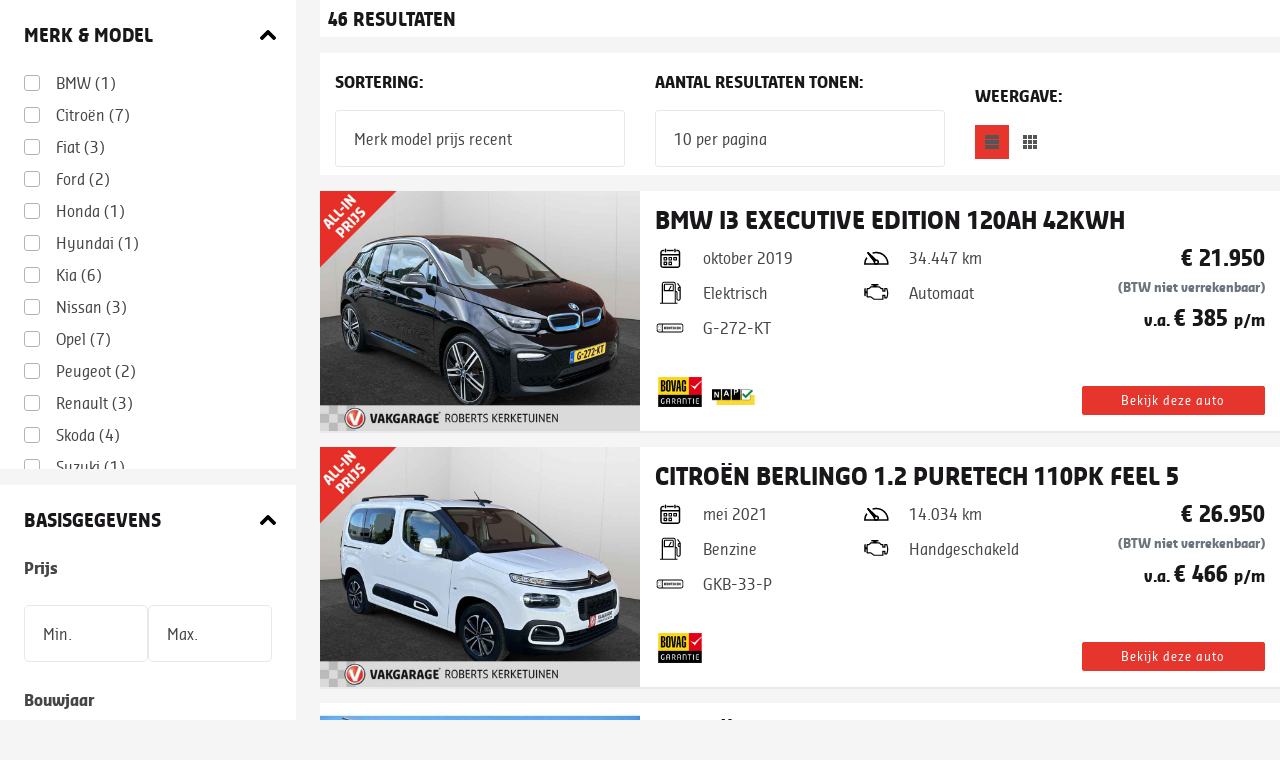

--- FILE ---
content_type: text/html; charset=ISO-8859-1
request_url: https://voorraad.vakgarageroberts.nl/cgi/voertuigen.cgi?site=voorraadlijst&v=1e6bd04b&find=merk_re,model_re&merk_re=u:mercedes-benz&model_re=u:a-klasse
body_size: 15291
content:
<!-- https://voorraad.autodatawheelerdelta.nl/cgi/voertuigen.cgi?site=voorraadlijst;v=24ce2cf8 MD -->
<!DOCTYPE html>
<html lang="en">
  <head>
  
  
  <meta http-equiv="X-UA-Compatible" content="IE=edge" />
    

  <!--? voorraad.vakgarageroberts.nl -->
  <!--?  -->
  <!--? source=vakgarage -->
  <meta charset="utf-8">
  <meta name="viewport" content="width=device-width, initial-scale=1, shrink-to-fit=no">
  <link href="https://fonts.googleapis.com/css?family=Ubuntu:400,700&display=swap" rel="stylesheet">
  <link crossorigin href="https://use.fontawesome.com/releases/v5.13.1/css/all.css" rel="stylesheet" type="text/css" />

  
    
    
    <link rel="stylesheet" type="text/css" href="/css/vakgarage/_cms1769707706_template2.alles.combined.css" />
     
  

  
  
  <!--[if lt IE 9]><script src="//cdnjs.cloudflare.com/ajax/libs/html5shiv/3.7.2/html5shiv.min.js"></script><![endif]-->
  
  
  <script type="text/javascript" src="/css/voorraadlijsten/voorraadlijst.js"></script>
  
  <script type="text/javascript" src="/js/_cms1769707706_xcms.combined.js"></script>

  <!-- Bootstrap CSS -->
  <script type="text/javascript">var landing_url = "http://www.vakgarageroberts.nl/occasions?url=";</script>

  
  <link rel="icon" href="/css/vakgarage/gfx/fav.png" type="image/png" />
  <link rel="shortcut icon" href="/css/vakgarage/gfx/fav.ico" />
  

  
  <script>
  (function(i,s,o,g,r,a,m){i['GoogleAnalyticsObject']=r;i[r]=i[r]||function(){
  (i[r].q=i[r].q||[]).push(arguments)},i[r].l=1*new Date();a=s.createElement(o),
  m=s.getElementsByTagName(o)[0];a.async=1;a.src=g;m.parentNode.insertBefore(a,m)
  })(window,document,'script','//www.google-analytics.com/analytics.js','ga');

  ga('create', 'UA-35899284-1', 'autodatawheelerdelta.nl');


  ga('set', 'anonymizeIp', true);

  if (getCookie('xdnt') != '1') {
    ga('send', 'pageview', {
      hitCallback: function() {
        doLandingPage();
      }
    });
  }
  setCookie('xdnt', '');

  var dyn_analytics_code = '';




</script>



<!-- Google Tag Manager -->
<script>(function(w,d,s,l,i){w[l]=w[l]||[];w[l].push({'gtm.start':
	new Date().getTime(),event:'gtm.js'});var f=d.getElementsByTagName(s)[0],
	j=d.createElement(s),dl=l!='dataLayer'?'&l='+l:'';j.async=true;j.src=
	'https://www.googletagmanager.com/gtm.js?id='+i+dl;f.parentNode.insertBefore(j,f);

	})(window,document,'script','dataLayer','GTM-NL9KH9K');</script>
    <!-- End Google Tag Manager -->








<script type="text/javascript">
document.addEventListener("DOMContentLoaded", function() {
    // xcms: nominify
forms_data = {
'vraag': {
    'dealer_from': '' || '',
    'dealer_subject': '' || "Bedankt voor uw vraag",
    'alt_rep': '' || '',
    'conversiecode': '',
    'gtm_code': ''
  },
'offerte': {
    'dealer_from': '' || '',
    'dealer_subject': '' || "Bedankt voor uw offerte aanvraag",
    'alt_rep': '' || '',
    'conversiecode': '',
    'gtm_code': ''
  },
'proefrit': {
    'dealer_from': '' || '',
    'dealer_subject': '' || "Bedankt voor uw aanvraag voor een proefrit",
    'alt_rep': '' || '',
    'conversiecode': '',
    'gtm_code': ''
  },
'belterug': {
    'dealer_from': '' || '',
    'dealer_subject': '' || "Bedankt voor uw Bel mij terug'-verzoek",
    'alt_rep': '' || '',
    'conversiecode': '',
    'gtm_code': ''
  },
'leaseofferte': {
    'dealer_from': '' || '',
    'dealer_subject': '' || "Bedankt voor uw leaseofferte aanvraag",
    'alt_rep': '' || '',
    'conversiecode': '',
    'gtm_code': ''
  },
'template2_inruilvoorstel': {
    'dealer_from': '' || '',
    'dealer_subject': '' || 'Bedankt voor uw interesse in een inruilvoorstel',
    'alt_rep': '' || '',
    'conversiecode': '',
    'gtm_code': ''
}, 
'template2_inruilvoorstel_generiek': {
    'dealer_from': '' || '',
    'dealer_subject': '' || 'Bedankt voor uw interesse in een inruilvoorstel',
    'alt_rep': '' || '',
    'conversiecode': '',
    'gtm_code': ''
},
'template2_contact': {
    'dealer_from': '' || '',
    'dealer_subject': '' || "Bedankt voor uw bericht",
    'alt_rep': '' || '',
    'conversiecode': '',
    'gtm_code': ''
  }, 
  'template2_proefrit': {
    'dealer_from': '' || '',
    'dealer_subject': '' || "Bedankt voor uw bericht",
    'alt_rep': '' || '',
    'conversiecode': '',
    'gtm_code': ''
  },
  'template2_contact_generiek': {
    'dealer_from': '' || '',
    'dealer_subject': '' || "Bedankt voor uw bericht",
    'alt_rep': '' || '',
    'conversiecode': '',
    'gtm_code': ''
  }, 
  'template2_proefrit_generiek': {
    'dealer_from': '' || '',
    'dealer_subject': '' || "Bedankt voor uw bericht",
    'alt_rep': '' || '',
    'conversiecode': '',
    'gtm_code': '' 
  },
  'template2_youngtimerleaseofferte': {
    'dealer_from': '' || '',
    'dealer_subject': '' || "Bedankt voor uw bericht",
    'alt_rep': '',
    'conversiecode': '',
    'gtm_code': '' 
  }, 
  'template2_onlinebestellen': {
    'dealer_from': '' || '',
    'dealer_subject': '' || "Bedankt voor uw bericht",
    'alt_rep': '',
    'conversiecode': '',
    'gtm_code': '' 
  },  
'financiallease': {
    'dealer_from': '' || '',
    'dealer_subject': '' || "Bedankt voor uw Financial Lease aanvraag",
    'alt_rep': ('' || '')+',info@financiallease.nl'
  },
  'rosfinanciallease': {
    'dealer_from': '' || '',
    'dealer_subject': '' || "Bedankt voor uw ROS Financial Lease aanvraag",
    'alt_rep': ('' || '')+',info@rosfinance.nl'
  },
  'maxlease': {
    'dealer_from': '' || '',
    'dealer_subject': '' || "Bedankt voor uw Max-Lease Financial Lease aanvraag",
    'alt_rep': ('' || '')+',info@max-lease.nl'
  },
  'anderslenen': {
    'dealer_from': '' || '',
    'dealer_subject': '' || "Bedankt voor uw Financial lease aanvraag",
    'alt_rep': 'aanvragen@lease-spotter.nl'
  },
  'paginadelen': {
    'dealer_from': '' || '',
    'dealer_subject': '' || "Pagina delen",
    'alt_rep': ('' || '')
  },
  x: {}
} 
for (var x in forms_data) {
  for (var y in forms_data[x]) {
    forms_data[x][y] = forms_data[x][y].replace(/\{([a-z0-9_]+)\}/g, "[TMPL_VAR NAME=$1]");
  }
}

    cta_data['id']={merk:'',model:'',uitvoering:'',soort_voertuig:'',foreign_id:'',seo_url:'http://',kenteken:'',image_url:'https://voorraad.autodatawheelerdelta.nl/css/generiek/gfx/fotovolgt.png',dealer_naam:'',dealer_straat:'',dealer_postcode:'',dealer_plaats:'',dealer_tel:'',dealer_fax:'',dealer_email:'',dealer_website:'',voorraadlijst:'1e6bd04b',is_website:'0',seo_domain:'voorraad.vakgarageroberts.nl',verkoopprijs:"",looptijd:"",slottermijn:"",leasebedrag:"",bron:getCookie("bron"),seen:'',index:parseInt('')/parseInt(''),device:typeof WURFL=="object"?WURFL.form_factor:"?",x:""};
});
</script>



<style type="text/css">
    :root {
        --primary: ; 
    }
</style>

    

</head>  
<body id="autodata-module" class="container-fluid" style="min-width:100%;width:1px">


<!-- template= -->
<!-- modern_list -->
<!--  -->
<!--  -->
<!--  -->
<!-- filter -->
<!--  -->



<div id="wrapper-carlist" class="row"> 

    <div id="occasionmodule-container" class="col-12 xcontainer-fluid" data-vermogen="">    
            <div class="row" id="occasionmodule" data-surl="/cgi/voertuigen.cgi?site=voorraadlijst;v=1e6bd04b;find=merk_re%2Cmodel_re">
    
                
                <div id="filterTop" class="navbar-expand-md d-md-block collapse col-12 col-md-3 pr-0 pr-md-4 p-0">
                    
                      
                  
                    








 


 
 


<!-- xxx -->
<!-- voorraadlijst -->
<!--
 
[][BMW][BMW][][1]
 
[][Citro&euml;n][Citro&euml;n][][7]
 
[][Fiat][Fiat][][3]
 
[][Ford][Ford][][2]
 
[][Honda][Honda][][1]
 
[][Hyundai][Hyundai][][1]
 
[][Kia][Kia][][6]
 
[][Nissan][Nissan][][3]
 
[][Opel][Opel][][7]
 
[][Peugeot][Peugeot][][2]
 
[][Renault][Renault][][3]
 
[][Skoda][Skoda][][4]
 
[][Suzuki][Suzuki][][1]
 
[][Toyota][Toyota][][5]

--> 

<script type="text/javascript">  

    var modellen = {
        
            "BMW":[
        
            
        
            ],"Citro&euml;n":[
        
            
        
            
        
            
        
            
        
            
        
            
        
            
        
            ],"Fiat":[
        
            
        
            
        
            ],"Ford":[
        
            
        
            
        
            ],"Honda":[
        
            
        
            ],"Hyundai":[
        
            
        
            ],"Kia":[
        
            
        
            
        
            
        
            
        
            ],"Nissan":[
        
            
        
            
        
            
        
            ],"Opel":[
        
            
        
            
        
            
        
            
        
            ],"Peugeot":[
        
            
        
            
        
            ],"Renault":[
        
            
        
            
        
            
        
            ],"Skoda":[
        
            
        
            
        
            
        
            ],"Suzuki":[
        
            
        
            ],"Toyota":[
        
            
        
            
        
            
        
            ]
        
    }
    </script>
    
        <DIV id="filter" class="">
          
          <div id="merkenmodel" class="filtersection full left bg-white mb-3">
                <div class="h6 p-4 filterTitle mb-0 icon-up_bold w-100">Merk & model</div>
    
                <div id="filter_merk" class="filtercategorie full left bg-white">
                        <div class="filterwrapper full left px-4 pb-4">
                        
                            
                            <div class="merk custom-control custom-checkbox" data-merk="BMW" data-merk-org="BMW">
                            <input class="custom-control-input" id="merk_1" type="checkbox" name="merk" value="BMW">
                            <label class="custom-control-label" for="merk_1">BMW  <span class="counting">(1)</span></label>
                            </div> 
                            
                            <div class="merk custom-control custom-checkbox" data-merk="Citro&euml;n" data-merk-org="Citro&euml;n">
                            <input class="custom-control-input" id="merk_2" type="checkbox" name="merk" value="Citro&euml;n">
                            <label class="custom-control-label" for="merk_2">Citro&euml;n  <span class="counting">(7)</span></label>
                            </div> 
                            
                            <div class="merk custom-control custom-checkbox" data-merk="Fiat" data-merk-org="Fiat">
                            <input class="custom-control-input" id="merk_3" type="checkbox" name="merk" value="Fiat">
                            <label class="custom-control-label" for="merk_3">Fiat  <span class="counting">(3)</span></label>
                            </div> 
                            
                            <div class="merk custom-control custom-checkbox" data-merk="Ford" data-merk-org="Ford">
                            <input class="custom-control-input" id="merk_4" type="checkbox" name="merk" value="Ford">
                            <label class="custom-control-label" for="merk_4">Ford  <span class="counting">(2)</span></label>
                            </div> 
                            
                            <div class="merk custom-control custom-checkbox" data-merk="Honda" data-merk-org="Honda">
                            <input class="custom-control-input" id="merk_5" type="checkbox" name="merk" value="Honda">
                            <label class="custom-control-label" for="merk_5">Honda  <span class="counting">(1)</span></label>
                            </div> 
                            
                            <div class="merk custom-control custom-checkbox" data-merk="Hyundai" data-merk-org="Hyundai">
                            <input class="custom-control-input" id="merk_6" type="checkbox" name="merk" value="Hyundai">
                            <label class="custom-control-label" for="merk_6">Hyundai  <span class="counting">(1)</span></label>
                            </div> 
                            
                            <div class="merk custom-control custom-checkbox" data-merk="Kia" data-merk-org="Kia">
                            <input class="custom-control-input" id="merk_7" type="checkbox" name="merk" value="Kia">
                            <label class="custom-control-label" for="merk_7">Kia  <span class="counting">(6)</span></label>
                            </div> 
                            
                            <div class="merk custom-control custom-checkbox" data-merk="Nissan" data-merk-org="Nissan">
                            <input class="custom-control-input" id="merk_8" type="checkbox" name="merk" value="Nissan">
                            <label class="custom-control-label" for="merk_8">Nissan  <span class="counting">(3)</span></label>
                            </div> 
                            
                            <div class="merk custom-control custom-checkbox" data-merk="Opel" data-merk-org="Opel">
                            <input class="custom-control-input" id="merk_9" type="checkbox" name="merk" value="Opel">
                            <label class="custom-control-label" for="merk_9">Opel  <span class="counting">(7)</span></label>
                            </div> 
                            
                            <div class="merk custom-control custom-checkbox" data-merk="Peugeot" data-merk-org="Peugeot">
                            <input class="custom-control-input" id="merk_10" type="checkbox" name="merk" value="Peugeot">
                            <label class="custom-control-label" for="merk_10">Peugeot  <span class="counting">(2)</span></label>
                            </div> 
                            
                            <div class="merk custom-control custom-checkbox" data-merk="Renault" data-merk-org="Renault">
                            <input class="custom-control-input" id="merk_11" type="checkbox" name="merk" value="Renault">
                            <label class="custom-control-label" for="merk_11">Renault  <span class="counting">(3)</span></label>
                            </div> 
                            
                            <div class="merk custom-control custom-checkbox" data-merk="Skoda" data-merk-org="Skoda">
                            <input class="custom-control-input" id="merk_12" type="checkbox" name="merk" value="Skoda">
                            <label class="custom-control-label" for="merk_12">Skoda  <span class="counting">(4)</span></label>
                            </div> 
                            
                            <div class="merk custom-control custom-checkbox" data-merk="Suzuki" data-merk-org="Suzuki">
                            <input class="custom-control-input" id="merk_13" type="checkbox" name="merk" value="Suzuki">
                            <label class="custom-control-label" for="merk_13">Suzuki  <span class="counting">(1)</span></label>
                            </div> 
                            
                            <div class="merk custom-control custom-checkbox" data-merk="Toyota" data-merk-org="Toyota">
                            <input class="custom-control-input" id="merk_14" type="checkbox" name="merk" value="Toyota">
                            <label class="custom-control-label" for="merk_14">Toyota  <span class="counting">(5)</span></label>
                            </div> 
                            

                        
                    </div>
                    </div>

                    <div id="filter_model" class="filtercategorie full left" style="display: none">
                        
                        
                          
                          <div class="model" data-merk="BMW">
                        
                        
                        
                        
                        
                        <div class="custom-control custom-checkbox">
                          <input class="custom-control-input" id="model_2" data-merk="BMW" type="checkbox" name="model" value="i3">
                          <label class="custom-control-label full left" for="model_2" data-model="i3" data-model-org="i3">i3 <span class="counting">(1)</span></label>
                        </div>
                        
                          
                        
                        
                          </div>
                          <div class="model" data-merk="Citro&euml;n">
                        
                        
                        
                        
                        
                        <div class="custom-control custom-checkbox">
                          <input class="custom-control-input" id="model_4" data-merk="Citro&euml;n" type="checkbox" name="model" value="Berlingo">
                          <label class="custom-control-label full left" for="model_4" data-model="Berlingo" data-model-org="Berlingo">Berlingo <span class="counting">(1)</span></label>
                        </div>
                        
                          
                        
                        
                        
                        
                        <div class="custom-control custom-checkbox">
                          <input class="custom-control-input" id="model_5" data-merk="Citro&euml;n" type="checkbox" name="model" value="C1">
                          <label class="custom-control-label full left" for="model_5" data-model="C1" data-model-org="C1">C1 <span class="counting">(1)</span></label>
                        </div>
                        
                          
                        
                        
                        
                        
                        <div class="custom-control custom-checkbox">
                          <input class="custom-control-input" id="model_6" data-merk="Citro&euml;n" type="checkbox" name="model" value="C3">
                          <label class="custom-control-label full left" for="model_6" data-model="C3" data-model-org="C3">C3 <span class="counting">(1)</span></label>
                        </div>
                        
                          
                        
                        
                        
                        
                        <div class="custom-control custom-checkbox">
                          <input class="custom-control-input" id="model_7" data-merk="Citro&euml;n" type="checkbox" name="model" value="C4 Cactus">
                          <label class="custom-control-label full left" for="model_7" data-model="C4 Cactus" data-model-org="C4 Cactus">C4 Cactus <span class="counting">(1)</span></label>
                        </div>
                        
                          
                        
                        
                        
                        
                        <div class="custom-control custom-checkbox">
                          <input class="custom-control-input" id="model_8" data-merk="Citro&euml;n" type="checkbox" name="model" value="C5">
                          <label class="custom-control-label full left" for="model_8" data-model="C5" data-model-org="C5">C5 <span class="counting">(1)</span></label>
                        </div>
                        
                          
                        
                        
                        
                        
                        <div class="custom-control custom-checkbox">
                          <input class="custom-control-input" id="model_9" data-merk="Citro&euml;n" type="checkbox" name="model" value="C5 Aircross">
                          <label class="custom-control-label full left" for="model_9" data-model="C5 Aircross" data-model-org="C5 Aircross">C5 Aircross <span class="counting">(1)</span></label>
                        </div>
                        
                          
                        
                        
                        
                        
                        <div class="custom-control custom-checkbox">
                          <input class="custom-control-input" id="model_10" data-merk="Citro&euml;n" type="checkbox" name="model" value="C5 X">
                          <label class="custom-control-label full left" for="model_10" data-model="C5 X" data-model-org="C5 X">C5 X <span class="counting">(1)</span></label>
                        </div>
                        
                          
                        
                        
                          </div>
                          <div class="model" data-merk="Fiat">
                        
                        
                        
                        
                        
                        <div class="custom-control custom-checkbox">
                          <input class="custom-control-input" id="model_12" data-merk="Fiat" type="checkbox" name="model" value="500X">
                          <label class="custom-control-label full left" for="model_12" data-model="500X" data-model-org="500X">500X <span class="counting">(1)</span></label>
                        </div>
                        
                          
                        
                        
                        
                        
                        <div class="custom-control custom-checkbox">
                          <input class="custom-control-input" id="model_13" data-merk="Fiat" type="checkbox" name="model" value="Panda">
                          <label class="custom-control-label full left" for="model_13" data-model="Panda" data-model-org="Panda">Panda <span class="counting">(2)</span></label>
                        </div>
                        
                          
                        
                        
                          </div>
                          <div class="model" data-merk="Ford">
                        
                        
                        
                        
                        
                        <div class="custom-control custom-checkbox">
                          <input class="custom-control-input" id="model_15" data-merk="Ford" type="checkbox" name="model" value="Fiesta">
                          <label class="custom-control-label full left" for="model_15" data-model="Fiesta" data-model-org="Fiesta">Fiesta <span class="counting">(1)</span></label>
                        </div>
                        
                          
                        
                        
                        
                        
                        <div class="custom-control custom-checkbox">
                          <input class="custom-control-input" id="model_16" data-merk="Ford" type="checkbox" name="model" value="Focus">
                          <label class="custom-control-label full left" for="model_16" data-model="Focus" data-model-org="Focus">Focus <span class="counting">(1)</span></label>
                        </div>
                        
                          
                        
                        
                          </div>
                          <div class="model" data-merk="Honda">
                        
                        
                        
                        
                        
                        <div class="custom-control custom-checkbox">
                          <input class="custom-control-input" id="model_18" data-merk="Honda" type="checkbox" name="model" value="Jazz">
                          <label class="custom-control-label full left" for="model_18" data-model="Jazz" data-model-org="Jazz">Jazz <span class="counting">(1)</span></label>
                        </div>
                        
                          
                        
                        
                          </div>
                          <div class="model" data-merk="Hyundai">
                        
                        
                        
                        
                        
                        <div class="custom-control custom-checkbox">
                          <input class="custom-control-input" id="model_20" data-merk="Hyundai" type="checkbox" name="model" value="i20">
                          <label class="custom-control-label full left" for="model_20" data-model="i20" data-model-org="i20">i20 <span class="counting">(1)</span></label>
                        </div>
                        
                          
                        
                        
                          </div>
                          <div class="model" data-merk="Kia">
                        
                        
                        
                        
                        
                        <div class="custom-control custom-checkbox">
                          <input class="custom-control-input" id="model_22" data-merk="Kia" type="checkbox" name="model" value="Niro">
                          <label class="custom-control-label full left" for="model_22" data-model="Niro" data-model-org="Niro">Niro <span class="counting">(1)</span></label>
                        </div>
                        
                          
                        
                        
                        
                        
                        <div class="custom-control custom-checkbox">
                          <input class="custom-control-input" id="model_23" data-merk="Kia" type="checkbox" name="model" value="Picanto">
                          <label class="custom-control-label full left" for="model_23" data-model="Picanto" data-model-org="Picanto">Picanto <span class="counting">(2)</span></label>
                        </div>
                        
                          
                        
                        
                        
                        
                        <div class="custom-control custom-checkbox">
                          <input class="custom-control-input" id="model_24" data-merk="Kia" type="checkbox" name="model" value="Sportage">
                          <label class="custom-control-label full left" for="model_24" data-model="Sportage" data-model-org="Sportage">Sportage <span class="counting">(1)</span></label>
                        </div>
                        
                          
                        
                        
                        
                        
                        <div class="custom-control custom-checkbox">
                          <input class="custom-control-input" id="model_25" data-merk="Kia" type="checkbox" name="model" value="Stonic">
                          <label class="custom-control-label full left" for="model_25" data-model="Stonic" data-model-org="Stonic">Stonic <span class="counting">(2)</span></label>
                        </div>
                        
                          
                        
                        
                          </div>
                          <div class="model" data-merk="Nissan">
                        
                        
                        
                        
                        
                        <div class="custom-control custom-checkbox">
                          <input class="custom-control-input" id="model_27" data-merk="Nissan" type="checkbox" name="model" value="Juke">
                          <label class="custom-control-label full left" for="model_27" data-model="Juke" data-model-org="Juke">Juke <span class="counting">(1)</span></label>
                        </div>
                        
                          
                        
                        
                        
                        
                        <div class="custom-control custom-checkbox">
                          <input class="custom-control-input" id="model_28" data-merk="Nissan" type="checkbox" name="model" value="Micra">
                          <label class="custom-control-label full left" for="model_28" data-model="Micra" data-model-org="Micra">Micra <span class="counting">(1)</span></label>
                        </div>
                        
                          
                        
                        
                        
                        
                        <div class="custom-control custom-checkbox">
                          <input class="custom-control-input" id="model_29" data-merk="Nissan" type="checkbox" name="model" value="QASHQAI">
                          <label class="custom-control-label full left" for="model_29" data-model="QASHQAI" data-model-org="QASHQAI">QASHQAI <span class="counting">(1)</span></label>
                        </div>
                        
                          
                        
                        
                          </div>
                          <div class="model" data-merk="Opel">
                        
                        
                        
                        
                        
                        <div class="custom-control custom-checkbox">
                          <input class="custom-control-input" id="model_31" data-merk="Opel" type="checkbox" name="model" value="Corsa">
                          <label class="custom-control-label full left" for="model_31" data-model="Corsa" data-model-org="Corsa">Corsa <span class="counting">(3)</span></label>
                        </div>
                        
                          
                        
                        
                        
                        
                        <div class="custom-control custom-checkbox">
                          <input class="custom-control-input" id="model_32" data-merk="Opel" type="checkbox" name="model" value="Crossland X">
                          <label class="custom-control-label full left" for="model_32" data-model="Crossland X" data-model-org="Crossland X">Crossland X <span class="counting">(2)</span></label>
                        </div>
                        
                          
                        
                        
                        
                        
                        <div class="custom-control custom-checkbox">
                          <input class="custom-control-input" id="model_33" data-merk="Opel" type="checkbox" name="model" value="Grandland X">
                          <label class="custom-control-label full left" for="model_33" data-model="Grandland X" data-model-org="Grandland X">Grandland X <span class="counting">(1)</span></label>
                        </div>
                        
                          
                        
                        
                        
                        
                        <div class="custom-control custom-checkbox">
                          <input class="custom-control-input" id="model_34" data-merk="Opel" type="checkbox" name="model" value="KARL">
                          <label class="custom-control-label full left" for="model_34" data-model="KARL" data-model-org="KARL">KARL <span class="counting">(1)</span></label>
                        </div>
                        
                          
                        
                        
                          </div>
                          <div class="model" data-merk="Peugeot">
                        
                        
                        
                        
                        
                        <div class="custom-control custom-checkbox">
                          <input class="custom-control-input" id="model_36" data-merk="Peugeot" type="checkbox" name="model" value="108">
                          <label class="custom-control-label full left" for="model_36" data-model="108" data-model-org="108">108 <span class="counting">(1)</span></label>
                        </div>
                        
                          
                        
                        
                        
                        
                        <div class="custom-control custom-checkbox">
                          <input class="custom-control-input" id="model_37" data-merk="Peugeot" type="checkbox" name="model" value="208">
                          <label class="custom-control-label full left" for="model_37" data-model="208" data-model-org="208">208 <span class="counting">(1)</span></label>
                        </div>
                        
                          
                        
                        
                          </div>
                          <div class="model" data-merk="Renault">
                        
                        
                        
                        
                        
                        <div class="custom-control custom-checkbox">
                          <input class="custom-control-input" id="model_39" data-merk="Renault" type="checkbox" name="model" value="Captur">
                          <label class="custom-control-label full left" for="model_39" data-model="Captur" data-model-org="Captur">Captur <span class="counting">(1)</span></label>
                        </div>
                        
                          
                        
                        
                        
                        
                        <div class="custom-control custom-checkbox">
                          <input class="custom-control-input" id="model_40" data-merk="Renault" type="checkbox" name="model" value="Clio">
                          <label class="custom-control-label full left" for="model_40" data-model="Clio" data-model-org="Clio">Clio <span class="counting">(1)</span></label>
                        </div>
                        
                          
                        
                        
                        
                        
                        <div class="custom-control custom-checkbox">
                          <input class="custom-control-input" id="model_41" data-merk="Renault" type="checkbox" name="model" value="M&eacute;gane Estate">
                          <label class="custom-control-label full left" for="model_41" data-model="M&eacute;gane Estate" data-model-org="M&eacute;gane Estate">M&eacute;gane Estate <span class="counting">(1)</span></label>
                        </div>
                        
                          
                        
                        
                          </div>
                          <div class="model" data-merk="Skoda">
                        
                        
                        
                        
                        
                        <div class="custom-control custom-checkbox">
                          <input class="custom-control-input" id="model_43" data-merk="Skoda" type="checkbox" name="model" value="Kamiq">
                          <label class="custom-control-label full left" for="model_43" data-model="Kamiq" data-model-org="Kamiq">Kamiq <span class="counting">(2)</span></label>
                        </div>
                        
                          
                        
                        
                        
                        
                        <div class="custom-control custom-checkbox">
                          <input class="custom-control-input" id="model_44" data-merk="Skoda" type="checkbox" name="model" value="Octavia">
                          <label class="custom-control-label full left" for="model_44" data-model="Octavia" data-model-org="Octavia">Octavia <span class="counting">(1)</span></label>
                        </div>
                        
                          
                        
                        
                        
                        
                        <div class="custom-control custom-checkbox">
                          <input class="custom-control-input" id="model_45" data-merk="Skoda" type="checkbox" name="model" value="Scala">
                          <label class="custom-control-label full left" for="model_45" data-model="Scala" data-model-org="Scala">Scala <span class="counting">(1)</span></label>
                        </div>
                        
                          
                        
                        
                          </div>
                          <div class="model" data-merk="Suzuki">
                        
                        
                        
                        
                        
                        <div class="custom-control custom-checkbox">
                          <input class="custom-control-input" id="model_47" data-merk="Suzuki" type="checkbox" name="model" value="Splash">
                          <label class="custom-control-label full left" for="model_47" data-model="Splash" data-model-org="Splash">Splash <span class="counting">(1)</span></label>
                        </div>
                        
                          
                        
                        
                          </div>
                          <div class="model" data-merk="Toyota">
                        
                        
                        
                        
                        
                        <div class="custom-control custom-checkbox">
                          <input class="custom-control-input" id="model_49" data-merk="Toyota" type="checkbox" name="model" value="Auris">
                          <label class="custom-control-label full left" for="model_49" data-model="Auris" data-model-org="Auris">Auris <span class="counting">(1)</span></label>
                        </div>
                        
                          
                        
                        
                        
                        
                        <div class="custom-control custom-checkbox">
                          <input class="custom-control-input" id="model_50" data-merk="Toyota" type="checkbox" name="model" value="C-HR">
                          <label class="custom-control-label full left" for="model_50" data-model="C-HR" data-model-org="C-HR">C-HR <span class="counting">(1)</span></label>
                        </div>
                        
                          
                        
                        
                        
                        
                        <div class="custom-control custom-checkbox">
                          <input class="custom-control-input" id="model_51" data-merk="Toyota" type="checkbox" name="model" value="Corolla">
                          <label class="custom-control-label full left" for="model_51" data-model="Corolla" data-model-org="Corolla">Corolla <span class="counting">(1)</span></label>
                        </div>
                        
                          
                        
                        
                        
                        
                        <div class="custom-control custom-checkbox">
                          <input class="custom-control-input" id="model_52" data-merk="Toyota" type="checkbox" name="model" value="RAV4">
                          <label class="custom-control-label full left" for="model_52" data-model="RAV4" data-model-org="RAV4">RAV4 <span class="counting">(2)</span></label>
                        </div>
                        
                          </div>
                        
                    </div>
          </div>
    
          <div id="basisgegevens" class="filtersection full left bg-white mb-3">
            <div class="h6 p-4 filterTitle mb-0 icon-up_bold w-100">Basisgegevens</div>
    
            
            
            <div id="filter_prijs" class="filtercategorie px-4 pb-4">
                <div class="input-group-prepend row m-0 w-100">
    <div class="w-100 pb-2 font-weight-bold mb-3">Prijs</div>
    <select name="prijs_van" id="" class="custom-select col-6" data-van="">
            <option value="reset" selected>Min.</option>    
            
            <option data-label="0 - 7.000" value="0">0</option>
            
            <option data-label="7.000 - 8.000" value="7000">7000</option>
            
            <option data-label="8.000 - 11.000" value="8000">8000</option>
            
            <option data-label="11.000 - 12.000" value="11000">11000</option>
            
            <option data-label="12.000 - 13.000" value="12000">12000</option>
            
            <option data-label="13.000 - 14.000" value="13000">13000</option>
            
            <option data-label="14.000 - 15.000" value="14000">14000</option>
            
            <option data-label="15.000 - 16.000" value="15000">15000</option>
            
            <option data-label="16.000 - 17.000" value="16000">16000</option>
            
            <option data-label="17.000 - 18.000" value="17000">17000</option>
            
            <option data-label="18.000 - 19.000" value="18000">18000</option>
            
            <option data-label="19.000 - 20.000" value="19000">19000</option>
            
            <option data-label="20.000 - 25.000" value="20000">20000</option>
            
            <option data-label="25.000 - 30.000" value="25000">25000</option>
            
            <option data-label="30.000 - 35.000" value="30000">30000</option>
            
    </select>
    <select name="prijs_tot" id="" class="custom-select col-6" data-tot="">
            <option value="reset" selected>Max.</option>
            
            <option value="7000" data-sid="7000">7000</option>
            
            <option value="8000" data-sid="8000">8000</option>
            
            <option value="11000" data-sid="11000">11000</option>
            
            <option value="12000" data-sid="12000">12000</option>
            
            <option value="13000" data-sid="13000">13000</option>
            
            <option value="14000" data-sid="14000">14000</option>
            
            <option value="15000" data-sid="15000">15000</option>
            
            <option value="16000" data-sid="16000">16000</option>
            
            <option value="17000" data-sid="17000">17000</option>
            
            <option value="18000" data-sid="18000">18000</option>
            
            <option value="19000" data-sid="19000">19000</option>
            
            <option value="20000" data-sid="20000">20000</option>
            
            <option value="25000" data-sid="25000">25000</option>
            
            <option value="30000" data-sid="30000">30000</option>
            
            <option value="35000" data-sid="35000">35000</option>
            
    </select>
</div>
             </div>
             

            

            <div id="filter_bouwjaar" class="filtercategorie px-4 pb-4">
                <div class="input-group-prepend row m-0 w-100">
    <div class="w-100 pb-2 font-weight-bold mb-3">Bouwjaar</div>
    <select name="bouwjaar_van" id="" class="custom-select col-6" data-van="">
            <option value="reset" selected>Min.</option>    
            
            <option data-id="2022" value="2022">2022</option>
            
            <option data-id="2020" value="2020">2020</option>
            
            <option data-id="2017" value="2017">2017</option>
            
            <option data-id="2024" value="2024">2024</option>
            
            <option data-id="2018" value="2018">2018</option>
            
            <option data-id="2019" value="2019">2019</option>
            
            <option data-id="2021" value="2021">2021</option>
            
            <option data-id="2023" value="2023">2023</option>
            
            <option data-id="2014" value="2014">2014</option>
            
            <option data-id="2015" value="2015">2015</option>
            
            <option data-id="2011" value="2011">2011</option>
            
            <option data-id="2013" value="2013">2013</option>
            
    </select>
    <select name="bouwjaar_tot" id="" class="custom-select col-6" data-tot="">
            <option value="reset" selected>Max.</option>
            
            <option data-id="2022" value="2022" data-sid="2022">2022</option>
            
            <option data-id="2020" value="2020" data-sid="2020">2020</option>
            
            <option data-id="2017" value="2017" data-sid="2017">2017</option>
            
            <option data-id="2024" value="2024" data-sid="2024">2024</option>
            
            <option data-id="2018" value="2018" data-sid="2018">2018</option>
            
            <option data-id="2019" value="2019" data-sid="2019">2019</option>
            
            <option data-id="2021" value="2021" data-sid="2021">2021</option>
            
            <option data-id="2023" value="2023" data-sid="2023">2023</option>
            
            <option data-id="2014" value="2014" data-sid="2014">2014</option>
            
            <option data-id="2015" value="2015" data-sid="2015">2015</option>
            
            <option data-id="2011" value="2011" data-sid="2011">2011</option>
            
            <option data-id="2013" value="2013" data-sid="2013">2013</option>
            
    </select> 
</div>
             </div>
            <div id="filter_kmstand" class="filtercategorie px-4 pb-4">
               <div class="input-group-prepend row m-0 w-100">
    <div class="w-100 pb-2 font-weight-bold mb-3">KM-stand</div>
    <select name="kmstand_van" id="" class="custom-select col-6" data-van="">
            <option value="reset" selected>Min.</option>    
            
             
            
             
            <option data-label="10.000 - 15.000" value="10000">10000</option>
              
            
             
            <option data-label="15.000 - 20.000" value="15000">15000</option>
              
            
             
            <option data-label="20.000 - 25.000" value="20000">20000</option>
              
            
             
            <option data-label="25.000 - 50.000" value="25000">25000</option>
              
            
             
            <option data-label="50.000 - 75.000" value="50000">50000</option>
              
            
             
            <option data-label="75.000 - 100.000" value="75000">75000</option>
              
            
             
            <option data-label="100.000 - 150.000" value="100000">100000</option>
              
            
             
            <option data-label="150.000 - 175.000" value="150000">150000</option>
              
            
    </select>
    <select name="kmstand_tot" id="" class="custom-select col-6" data-tot="">
            <option value="reset" selected>Max.</option>
            
             
            
             
            <option value="15000" data-sid="15000">15000</option>
             
            
             
            <option value="20000" data-sid="20000">20000</option>
             
            
             
            <option value="25000" data-sid="25000">25000</option>
             
            
             
            <option value="50000" data-sid="50000">50000</option>
             
            
             
            <option value="75000" data-sid="75000">75000</option>
             
            
             
            <option value="100000" data-sid="100000">100000</option>
             
            
             
            <option value="150000" data-sid="150000">150000</option>
             
            
             
            <option value="175000" data-sid="175000">175000</option>
             
            
    </select>
</div> 
            </div>
            

    
        <div id="filter_keyword" class="filtercategorie px-4 pb-4 full left input-group">
            <div class="w-100 pb-2 font-weight-bold mb-3">Trefwoord</div> 
            <input type="text" placeholder="Trefwoord" name="keyword" id="" value="" class="form-control col-12" aria-describedby="button-zoeken" />
            <div class="input-group-append row m-0">
                <button class="btn btn-outline-secondary" type="button" id="button-zoeken">Zoeken</button>
            </div>   
        </div>
    

          <div id="autocategorie_filter" class="filtercategorie px-4 pb-4 full left">
            <div class="w-100 pb-2 font-weight-bold mb-3">Categorie</div> 
          <div class="filterwrapper">
          
          <div class="autocategorie custom-control custom-radio" data-autocategorie="AUTO" data-autocategorie-org="AUTO">
            <input class="custom-control-input" id="autocategorie_1" type="radio" name="autocategorie" value="AUTO">
            <label data-name="autocategorie" data-waarde="reset" class="custom-control-label" for="autocategorie_1">Personenauto  <span class="counting" style="display:none">(46)</span></label>
          </div>
          
        </div>
        </div>
        

        

        <div id="carrosserie_soort_filter" class="filtercategorie px-4 pb-4 full left">
                <div class="w-100 pb-2 font-weight-bold mb-3">Carrosserie</div> 
    
        <div class="filterwrapper">
                
                
                <div class="carrosserie_soort custom-control custom-radio popularCarrosserie" data-label="Hatchback" data-carrosserie_soort="HBCK" data-carrosserie_soort-org="HBCK" data-counter="22">
                  <input class="custom-control-input" id="carrosserie_soort_1" type="radio" name="carrosserie_soort" value="HBCK">
                  <label data-name="carrosserie_soort" data-waarde="reset" class="custom-control-label" for="carrosserie_soort_1"><img class="carrosserie_soort mr-2" src="/css/generiek/carrosserie/hbck.png" style="max-height:20px; position: relative;  bottom: .25rem;" />Hatchback  <span class="counting" style="display:none">(22)</span></label>
                </div>
                
                
                
                <div class="carrosserie_soort custom-control custom-radio popularCarrosserie" data-label="SUV" data-carrosserie_soort="SUV" data-carrosserie_soort-org="SUV" data-counter="18">
                  <input class="custom-control-input" id="carrosserie_soort_2" type="radio" name="carrosserie_soort" value="SUV">
                  <label data-name="carrosserie_soort" data-waarde="reset" class="custom-control-label" for="carrosserie_soort_2"><img class="carrosserie_soort mr-2" src="/css/generiek/carrosserie/suv.png" style="max-height:20px; position: relative;  bottom: .25rem;" />SUV  <span class="counting" style="display:none">(18)</span></label>
                </div>
                
                
                
                <div class="carrosserie_soort custom-control custom-radio popularCarrosserie" data-label="Stationwagon" data-carrosserie_soort="STAT" data-carrosserie_soort-org="STAT" data-counter="4">
                  <input class="custom-control-input" id="carrosserie_soort_3" type="radio" name="carrosserie_soort" value="STAT">
                  <label data-name="carrosserie_soort" data-waarde="reset" class="custom-control-label" for="carrosserie_soort_3"><img class="carrosserie_soort mr-2" src="/css/generiek/carrosserie/stat.png" style="max-height:20px; position: relative;  bottom: .25rem;" />Stationwagon  <span class="counting" style="display:none">(4)</span></label>
                </div>
                
                
                
                <div class="carrosserie_soort custom-control custom-radio popularCarrosserie" data-label="MPV" data-carrosserie_soort="MPV" data-carrosserie_soort-org="MPV" data-counter="2">
                  <input class="custom-control-input" id="carrosserie_soort_4" type="radio" name="carrosserie_soort" value="MPV">
                  <label data-name="carrosserie_soort" data-waarde="reset" class="custom-control-label" for="carrosserie_soort_4"><img class="carrosserie_soort mr-2" src="/css/generiek/carrosserie/mpv.png" style="max-height:20px; position: relative;  bottom: .25rem;" />MPV  <span class="counting" style="display:none">(2)</span></label>
                </div>
                
                
          
                
                 
                
                 
                
                 
                
                 
                
          
                
                <a href="#" data-action="scroll" data-target="carrosserie_soort_filter" data-delay="100" data-open="Minder tonen" data-closed="Meer tonen" onclick="return false" class="filterToggleCarrosserieen" data-show="1">Meer tonen</a>
                
              </div>
            </div>
    
        </div>
    
          <div id="eigenschappen" class="filtersection full left bg-white mb-3">
            <div class="h6 p-4 filterTitle mb-0 icon-up_bold w-100">Eigenschappen</div>
     
            <div id="brandstof_filter" class="filtercategorie px-4 pb-4 full left">
                <div class="w-100 pb-2 font-weight-bold mb-3">Brandstof</div> 
                <div class="filterwrapper">
                
                
                <div class="brandstof custom-control custom-radio popularBrandstof" data-label="Benzine" data-brandstof="B" data-brandstof-org="B" data-counter="38">
                    <input class="custom-control-input" id="brandstof_1" type="radio" name="brandstof" value="B">
                    <label data-name="brandstof" data-waarde="reset" class="custom-control-label" for="brandstof_1">Benzine  <span class="counting" style="display:none">(38)</span></label>
                  </div>
                  
                  
                
                  
                
                <div class="brandstof custom-control custom-radio popularBrandstof" data-label="Elektrisch" data-brandstof="E" data-brandstof-org="E" data-counter="1">
                    <input class="custom-control-input" id="brandstof_3" type="radio" name="brandstof" value="E">
                    <label data-name="brandstof" data-waarde="reset" class="custom-control-label" for="brandstof_3">Elektrisch  <span class="counting" style="display:none">(1)</span></label>
                  </div>
                  
                  
            
                  
                   
                  
                  
                  <div class="brandstof custom-control custom-radio noPopularBrandstof" data-label="Hybride Benzine" data-brandstof="HB" data-brandstof-org="HB" data-counter="7">
                    <input class="custom-control-input" id="brandstof_2" type="radio" name="brandstof" value="HB">
                    <label data-name="brandstof" data-waarde="reset" class="custom-control-label" for="brandstof_2">Hybride Benzine  <span class="counting" style="display:none">(7)</span></label>
                  </div>
                   
                  
                   
                  
            
                  
                  <a href="#" data-action="scroll" data-target="brandstof_filter" data-delay="100" data-open="Minder tonen" data-closed="Meer tonen" onclick="return false" class="filterToggleBrandstof" data-show="1">Meer tonen</a>
                  
                  </div>
            </div>
    
    
    
          <div id="transmissie_filter" class="filtercategorie px-4 pb-4 full left">
              <div class="w-100 pb-2 font-weight-bold mb-3">Transmissie</div> 
            <div class="filterwrapper">
            
            <div class="transmissie custom-control custom-radio" data-transmissie="H" data-transmissie-org="H">
              <input class="custom-control-input" id="transmissie_1" type="radio" name="transmissie" value="H">
              <label data-name="transmissie" data-waarde="reset" class="custom-control-label" for="transmissie_1">Handgeschakeld  <span class="counting" style="display:none">(27)</span></label>
            </div>
            
            <div class="transmissie custom-control custom-radio" data-transmissie="A" data-transmissie-org="A">
              <input class="custom-control-input" id="transmissie_2" type="radio" name="transmissie" value="A">
              <label data-name="transmissie" data-waarde="reset" class="custom-control-label" for="transmissie_2">Automaat  <span class="counting" style="display:none">(15)</span></label>
            </div>
            
            <div class="transmissie custom-control custom-radio" data-transmissie="S" data-transmissie-org="S">
              <input class="custom-control-input" id="transmissie_3" type="radio" name="transmissie" value="S">
              <label data-name="transmissie" data-waarde="reset" class="custom-control-label" for="transmissie_3">Semi-automaat  <span class="counting" style="display:none">(4)</span></label>
            </div>
            
          </div>
        </div>
        <div id="kleur_basis_filter" class="filtercategorie px-4 pb-4 full left">
              <div class="w-100 pb-2 font-weight-bold mb-3">Kleur</div> 
            <div class="filterwrapper">
            
            <div class="kleur_basis custom-control custom-radio" data-kleur_basis="Blauw" data-kleur_basis-org="Blauw">
              <input class="custom-control-input" id="kleur_basis_1" type="radio" name="kleur_basis" value="Blauw">
              <label data-name="kleur_basis" data-waarde="reset" class="custom-control-label" for="kleur_basis_1">Blauw  <span class="counting" style="display:none">(5)</span></label>
            </div>
            
            <div class="kleur_basis custom-control custom-radio" data-kleur_basis="Bruin" data-kleur_basis-org="Bruin">
              <input class="custom-control-input" id="kleur_basis_2" type="radio" name="kleur_basis" value="Bruin">
              <label data-name="kleur_basis" data-waarde="reset" class="custom-control-label" for="kleur_basis_2">Bruin  <span class="counting" style="display:none">(2)</span></label>
            </div>
            
            <div class="kleur_basis custom-control custom-radio" data-kleur_basis="Grijs" data-kleur_basis-org="Grijs">
              <input class="custom-control-input" id="kleur_basis_3" type="radio" name="kleur_basis" value="Grijs">
              <label data-name="kleur_basis" data-waarde="reset" class="custom-control-label" for="kleur_basis_3">Grijs  <span class="counting" style="display:none">(17)</span></label>
            </div>
            
            <div class="kleur_basis custom-control custom-radio" data-kleur_basis="Groen / Turquoise" data-kleur_basis-org="Groen / Turquoise">
              <input class="custom-control-input" id="kleur_basis_4" type="radio" name="kleur_basis" value="Groen / Turquoise">
              <label data-name="kleur_basis" data-waarde="reset" class="custom-control-label" for="kleur_basis_4">Groen / Turquoise  <span class="counting" style="display:none">(1)</span></label>
            </div>
            
            <div class="kleur_basis custom-control custom-radio" data-kleur_basis="Oranje" data-kleur_basis-org="Oranje">
              <input class="custom-control-input" id="kleur_basis_5" type="radio" name="kleur_basis" value="Oranje">
              <label data-name="kleur_basis" data-waarde="reset" class="custom-control-label" for="kleur_basis_5">Oranje  <span class="counting" style="display:none">(1)</span></label>
            </div>
            
            <div class="kleur_basis custom-control custom-radio" data-kleur_basis="Rood" data-kleur_basis-org="Rood">
              <input class="custom-control-input" id="kleur_basis_6" type="radio" name="kleur_basis" value="Rood">
              <label data-name="kleur_basis" data-waarde="reset" class="custom-control-label" for="kleur_basis_6">Rood  <span class="counting" style="display:none">(4)</span></label>
            </div>
            
            <div class="kleur_basis custom-control custom-radio" data-kleur_basis="Wit" data-kleur_basis-org="Wit">
              <input class="custom-control-input" id="kleur_basis_7" type="radio" name="kleur_basis" value="Wit">
              <label data-name="kleur_basis" data-waarde="reset" class="custom-control-label" for="kleur_basis_7">Wit  <span class="counting" style="display:none">(7)</span></label>
            </div>
            
            <div class="kleur_basis custom-control custom-radio" data-kleur_basis="Zwart" data-kleur_basis-org="Zwart">
              <input class="custom-control-input" id="kleur_basis_8" type="radio" name="kleur_basis" value="Zwart">
              <label data-name="kleur_basis" data-waarde="reset" class="custom-control-label" for="kleur_basis_8">Zwart  <span class="counting" style="display:none">(9)</span></label>
            </div>
            
          </div>
        </div>
        <div id="filter_aantal_zitplaatsen" class="filtercategorie px-4 pb-4">
            <div class="input-group-prepend row m-0 w-100">
    <div class="w-100 pb-2 font-weight-bold mb-3">Aantal zitplaatsen</div>
    <select name="aantal_zitplaatsen_van" id="" class="custom-select col-6" data-van="">
            <option value="reset" selected>Min.</option>    
            
             
            <option data-label="5" value="5">5</option>
              
            
             
            <option data-label="4" value="4">4</option>
              
            
    </select>
    <select name="aantal_zitplaatsen_tot" id="" class="custom-select col-6" data-tot="">
            <option value="reset" selected>Max.</option>
            
             
            <option value="5" data-sid="5">5</option>
             
            
             
            <option value="4" data-sid="4">4</option>
             
            
    </select>
</div> 
            </div>
        <div id="filter_aantal_deuren" class="filtercategorie px-4 pb-4">
            <div class="input-group-prepend row m-0 w-100">
    <div class="w-100 pb-2 font-weight-bold mb-3">Aantal deuren</div>
    <select name="aantal_deuren_van" id="" class="custom-select col-6" data-van="">
            <option value="reset" selected>Min.</option>    
            
             
            <option data-label="5" value="5">5</option>
              
            
    </select>
    <select name="aantal_deuren_tot" id="" class="custom-select col-6" data-tot="">
            <option value="reset" selected>Max.</option>
            
             
            <option value="5" data-sid="5">5</option>
             
            
    </select>
</div> 
            </div>
        </div>
    
    
        <div id="techniek" class="filtersection full left bg-white mb-3">
            <div class="h6 p-4 filterTitle mb-0 icon-up_bold w-100">Techniek</div>
            <div id="filter_motor_vermogen" class="filtercategorie px-4 pb-4">
                    <div class="input-group-prepend row m-0 w-100">
    <div class="w-100 pb-2 font-weight-bold mb-3">Motorvermogen (kW)</div>
    <select name="motor_vermogen_van" id="" class="custom-select col-6" data-van="">
            <option value="reset" selected>Min.</option>    
            
             
            <option data-label="80 - 90" value="80">80</option>
              
            
             
            <option data-label="60 - 70" value="60">60</option>
              
            
             
            <option data-label="70 - 80" value="70">70</option>
              
            
             
            <option data-label="100 - 120" value="100">100</option>
              
            
             
            <option data-label="90 - 100" value="90">90</option>
              
            
             
            <option data-label="50 - 60" value="50">50</option>
              
            
             
            
    </select>
    <select name="motor_vermogen_tot" id="" class="custom-select col-6" data-tot="">
            <option value="reset" selected>Max.</option>
            
             
            <option value="90" data-sid="90">90</option>
             
            
             
            <option value="70" data-sid="70">70</option>
             
            
             
            <option value="80" data-sid="80">80</option>
             
            
             
            <option value="120" data-sid="120">120</option>
             
            
             
            <option value="100" data-sid="100">100</option>
             
            
             
            <option value="60" data-sid="60">60</option>
             
            
             
            
    </select>
</div> 
            </div>
            <div id="filter_treklast_ongeremd" class="filtercategorie px-4 pb-4">
                    <div class="input-group-prepend row m-0 w-100">
    <div class="w-100 pb-2 font-weight-bold mb-3">Treklast ongeremd (kg)</div>
    <select name="treklast_ongeremd_van" id="" class="custom-select col-6" data-van="">
            <option value="reset" selected>Min.</option>    
            
             
            <option data-label="600 - 800" value="600">600</option>
              
            
             
            <option data-label="400 - 600" value="400">400</option>
              
            
             
            
    </select>
    <select name="treklast_ongeremd_tot" id="" class="custom-select col-6" data-tot="">
            <option value="reset" selected>Max.</option>
            
             
            <option value="800" data-sid="800">800</option>
             
            
             
            <option value="600" data-sid="600">600</option>
             
            
             
            
    </select>
</div> 
            </div>
            <div id="filter_treklast" class="filtercategorie px-4 pb-4">
                    <div class="input-group-prepend row m-0 w-100">
    <div class="w-100 pb-2 font-weight-bold mb-3">Treklast geremd (kg)</div>
    <select name="treklast_van" id="" class="custom-select col-6" data-van="">
            <option value="reset" selected>Min.</option>    
            
             
            <option data-label="1.200 - 1.300" value="1200">1200</option>
              
            
             
            <option data-label="1.000 - 1.200" value="1000">1000</option>
              
            
             
            <option data-label="800 - 1.000" value="800">800</option>
              
            
             
            <option data-label="600 - 800" value="600">600</option>
              
            
             
            <option data-label="1.300 - 1.400" value="1300">1300</option>
              
            
             
            <option data-label="1.700 - 1.800" value="1700">1700</option>
              
            
             
            <option data-label="1.500 - 1.600" value="1500">1500</option>
              
            
             
            <option data-label="1.600 - 1.700" value="1600">1600</option>
              
            
             
            <option data-label="1.400 - 1.500" value="1400">1400</option>
              
            
             
            <option data-label="400 - 600" value="400">400</option>
              
            
             
            
    </select>
    <select name="treklast_tot" id="" class="custom-select col-6" data-tot="">
            <option value="reset" selected>Max.</option>
            
             
            <option value="1300" data-sid="1300">1300</option>
             
            
             
            <option value="1200" data-sid="1200">1200</option>
             
            
             
            <option value="1000" data-sid="1000">1000</option>
             
            
             
            <option value="800" data-sid="800">800</option>
             
            
             
            <option value="1400" data-sid="1400">1400</option>
             
            
             
            <option value="1800" data-sid="1800">1800</option>
             
            
             
            <option value="1600" data-sid="1600">1600</option>
             
            
             
            <option value="1700" data-sid="1700">1700</option>
             
            
             
            <option value="1500" data-sid="1500">1500</option>
             
            
             
            <option value="600" data-sid="600">600</option>
             
            
             
            
    </select>
</div> 
            </div>
            

            </div>   
            
            <div id="garantie" class="filtersection full left bg-white mb-3">
                <div class="h6 p-4 filterTitle mb-0 icon-up_bold w-100">Garantie</div>
                <div id="filter_garantie" class="filtercategorie px-4 pb-4 full left">

                    <div class="custom-control custom-checkbox">
                        <input class="custom-control-input" id="bovaggarantie_filter" type="checkbox" name="bovaggarantie" value="J">
                        <label class="custom-control-label" for="bovaggarantie_filter">BOVAG garantie</label>
                    </div>
                    

                    


                    
                    <div class="custom-control custom-checkbox">
                        <!--<input class="custom-control-input" id="vakgarage" type="checkbox" name="vakgarage" value="Vakgarant"-->
                        <input class="custom-control-input" id="vakgarage_filter" type="checkbox" name="vakgarage" value="J">
                        <label class="custom-control-label" for="vakgarage_filter">Vakgarant Premium Occasion</label>
                    </div>
                    


                </div>
            </div>

            <div id="optiefilter" class="filtersection full left bg-white mb-3"> 
                <div class="h6 p-4 filterTitle mb-0 icon-up_bold w-100">Opties</div>

                <div id="filter_accessoires" class="filtercategorie px-4 pb-4 float-left">
                
                </div>
            </div>

          </DIV> 
                </div>
    
                <button class="wijzig-zoekopdracht d-inline d-md-none float-left btn btn-md btn-secondary w-100 position-fixed fixed-top icon-wijzig-zoekopdracht" type="button" data-toggle="collapse" data-target="#filterTop" aria-expanded="false"><span class="navbar-toggler-x"></span><span class="filter-original">Wijzig zoekopdracht</span><span class="filter-open" style="display:none">Toon 46 resultaten</span></button>
                
         
    
                <div id="infinitescroll" class="col-12 col-md-9" data-iurl="/cgi/voertuigen.cgi?site=voorraadlijst;v=1e6bd04b;find=merk_re%2Cmodel_re">
                    <div class="row px-2 px-md-0 bg-white mb-3" id="activeFilters">
                        <div class="appenden col-12"> 
        
    
        
    
        
    
        
    
        
    
        
    
        
    
        
    
        
    
        
    
        
    
        
    
        
        
        
        
        
        
        
        
        
        
        
        
        
        
        
        
        
        
        
        
        
        
        
        
        
        
        
        
        
        
        
        
        
        
        
        
        
        
        
        
        
        
        
        
        
        
        
        
        
        
        
        
        
        
        
        
        
        
        </div> 
    
                        
                          
                        
    
                        <div class="col-12 col-md-3 mt-3 mt-md-0 px-0">
                            <div class="h6 p-2 mb-0">46 resultaten</div>
                        </div>
      
                    </div>
                    
                    <div class="row mb-3 mt-0 mt-md-0 d-flex pb-2 align-items-end bg-white">
                        <div class="col-12 col-md-4">
                            <div class="form-group">
                                <label for="" class="col-form-label mr-1 xd-none xd-xl-block h5 w-100 font-weight-bold">Sortering:</label>
                                <select name="sort" id="sort" class="custom-select rounded w-100">
                                    <optgroup label="Sorteer op" class="d-xl-none"></optgroup>
                                    <option value="merk;sort=model;sort=prijs;sort=date_create">Merk model prijs recent</option>
                                    <option value="prijs;sort_dir=up">Prijs &uarr;</option>
                                    <option value="prijs;sort_dir=down">Prijs &darr;</option>
                                    <option value="bouwjaar;sort_dir=up">Bouwjaar &uarr;</option>
                                    <option value="bouwjaar;sort_dir=down">Bouwjaar &darr;</option>
                                    <option value="kmstand;sort_dir=up">Kmstand &uarr;</option>
                                    <option value="kmstand;sort_dir=down">Kmstand &darr;</option>
                                    <option value="date_create;sort_dir=up">Recent &uarr;</option>
                                    <option value="date_create;sort_dir=down">Recent &darr;</option>
                                    </select>
                            </div>
                        </div>
                        <div class="col-12 col-md-4">
                            <div class="form-group">
                                <label for="" class="col-form-label mr-1 d-none d-xl-block h5 w-100 font-weight-bold">Aantal resultaten tonen:</label>
                                <select name="perpage" id="perpage" class="custom-select rounded w-100">
                                    <optgroup label="Aantal resultaten" class="d-xl-none"></optgroup>
                                    <option value="10">10 per pagina</option>
                                    <option value="20">20 per pagina</option>
                                    <option value="30">30 per pagina</option>
                                    <option value="40">40 per pagina</option>
                                    <option value="50">50 per pagina</option>
                                    </select>
                            </div>
                        </div>
                        <div class="col-12 col-md-4 d-none d-md-block">
                            <div>
                                <label for="" class="col-form-label mr-1 d-none d-xl-block h5 w-100 font-weight-bold">Weergave:</label>

                                <label for="lijstweergave"> 
                                    <img class="weergave lijst-checked bg-primary" data-weergave="lijst" src="/css/voorraadlijsten/template2/lijst.png" />
                                    <input type="radio" style="display:none" name="weergave" value="list" id="lijstweergave" checked/>
                                </label>
                                                     
                                <label for="galerijweergave"> 
                                    <img class="weergave" data-weergave="galerij" src="/css/voorraadlijsten/template2/galerij.png" />
                                    <input type="radio" style="display:none" name="weergave" value="galerij" id="galerijweergave" />
                                </label>
    
                            </div>
                        </div>
                    </div>
    
        


    
     
<div class="row mb-3 bg-white resultaat result" data-detailurl="/bmw/i3/occ20029368-1e6bd04b" data-absdetailurl="https://voorraad.vakgarageroberts.nl/bmw/i3/occ20029368-1e6bd04b"> 
    <div class="col-12 col-md-4 px-0 my-auto">
       <a href="https://voorraad.vakgarageroberts.nl/bmw/i3/occ20029368-1e6bd04b"><img src="/static-storage2/autodata/images/occasions-module/68/20029368_1.jpg?401456031" class="img-fluid" /></a>
    </div>

    <div class="col-12 col-md-8">  
        <div class="row h-100 py-3">
      <div class="h3 w-100 col-12 mb-0">
          <a class="toDetail kleur2" href="https://voorraad.vakgarageroberts.nl/bmw/i3/occ20029368-1e6bd04b">BMW i3 Executive Edition 120Ah 42kWh Warmtepomp 20" velgen </a>
      </div>

        <ul class="col-12 pr-0 list-unstyled float-left important_specs col-md-8" data-required="bouwjaar kenteken kmstand kleur brandstof transmissie carrosserievorm btw_marge">
            
            
            
            <li class="icon-bouwjaar pl-5 py-1"><span class="d-none d-md-inline">oktober</span><span class="d-inline">&nbsp;2019</span></li>
            <li class="icon-kmstand pl-5 py-1">34.447 km</li>
            <li class="icon-brandstof pl-5 py-1">Elektrisch</li>
            <li class="icon-transmissie pl-5 py-1">Automaat</li>
            <li class="icon-kenteken pl-5 py-1">G-272-KT</li>
            

            

        </ul>

        <div class="col-12 text-right col-md-4">
            <div class="mb-0 py-1">    <!--? verk_part actieprijs bouwjaar kenteken kmstand kleur brandstof transmissie carrosserievorm btw_marge --> 

    
         

        
        <div class="d-block prijs h4" data-prijs="Verkoopprijs">
            <span class="d-inline valuta">&euro;</span>
            <span class="prijs_value prijs_nd txt-marge">21.950</span>
            <!--? 21.950 -->
        </div>
        

        

        

        

        

        

        
        <div class="d-block prijs h4" data-prijs="Financial lease" alt="Financial lease" title="Financial lease" data-type="mnd">

            <span class="d-inline valuta">&euro;</span>

            

            <!-- 1556.67 -->
            <!-- 579.42 -->
            <!-- 385.20 -->
            <!-- 1616.05 -->
            <!-- 615.17 -->
            <!-- 415.95 -->
            

         
        

        
        
        
        <span class="prijs_value dtcapi">
            385
            
            
       </span> 
        


        </div>
        
        
        
        
        
        
        
        
        
    
                <div class="d-block" id="prijsrjl" style="display:flex"></div>
            </div>
            
        </div> 

        <div class="col-12 col-md-8 mt-auto"> 
          <div class="garantielabels">
              

              
                <img src="/css/voorraadlijsten/template2/bovag_garantie.png" class="bovag" />
                <img src="/css/voorraadlijsten/template2/nap_weblabel.png" class="nap" />

              <!--LIVE VERSIE VAKGARAGE VAKGARANT -->
              
                
              
              <!--/LIVE VERSIE VAKGARAGE VAKGARANT -->


               

          </div>
        </div>

        <div class="col-12 col-md-4 mt-auto">
        
        
        

        
        <a href="https://voorraad.vakgarageroberts.nl/bmw/i3/occ20029368-1e6bd04b" class="btn btn-sm btn-primary w-100">Bekijk deze auto</a>
        </div>

    </div>
</div>

</div>

<script>
    var prijsverkoop = 21950;
    //console.log(prijsverkoop);
    prices.push(prijsverkoop);
   </script>

 
<div class="row mb-3 bg-white resultaat result" data-detailurl="/citroen/berlingo/occ19978729-1e6bd04b" data-absdetailurl="https://voorraad.vakgarageroberts.nl/citroen/berlingo/occ19978729-1e6bd04b"> 
    <div class="col-12 col-md-4 px-0 my-auto">
       <a href="https://voorraad.vakgarageroberts.nl/citroen/berlingo/occ19978729-1e6bd04b"><img src="/static-storage1/autodata/images/occasions-module/29/19978729_1.jpg?3632898115" class="img-fluid lazyload" /></a>
    </div>

    <div class="col-12 col-md-8">  
        <div class="row h-100 py-3">
      <div class="h3 w-100 col-12 mb-0">
          <a class="toDetail kleur2" href="https://voorraad.vakgarageroberts.nl/citroen/berlingo/occ19978729-1e6bd04b">Citro&euml;n Berlingo 1.2 PureTech 110PK Feel 5 Persoons Airco Carplay Velgen </a>
      </div>

        <ul class="col-12 pr-0 list-unstyled float-left important_specs col-md-8" data-required="bouwjaar kenteken kmstand kleur brandstof transmissie carrosserievorm btw_marge">
            
            
            
            <li class="icon-bouwjaar pl-5 py-1"><span class="d-none d-md-inline">mei</span><span class="d-inline">&nbsp;2021</span></li>
            <li class="icon-kmstand pl-5 py-1">14.034 km</li>
            <li class="icon-brandstof pl-5 py-1">Benzine</li>
            <li class="icon-transmissie pl-5 py-1">Handgeschakeld</li>
            <li class="icon-kenteken pl-5 py-1">GKB-33-P</li>
            

            

        </ul>

        <div class="col-12 text-right col-md-4">
            <div class="mb-0 py-1">    <!--? verk_part actieprijs bouwjaar kenteken kmstand kleur brandstof transmissie carrosserievorm btw_marge --> 

    
         

        
        <div class="d-block prijs h4" data-prijs="Verkoopprijs">
            <span class="d-inline valuta">&euro;</span>
            <span class="prijs_value prijs_nd txt-marge">26.950</span>
            <!--? 26.950 -->
        </div>
        

        

        

        

        

        

        
        <div class="d-block prijs h4" data-prijs="Financial lease" alt="Financial lease" title="Financial lease" data-type="mnd">

            <span class="d-inline valuta">&euro;</span>

            

            <!-- 1904.18 -->
            <!-- 704.34 -->
            <!-- 465.71 -->
            <!-- 1984.17 -->
            <!-- 755.30 -->
            <!-- 510.70 -->
            

         
        

        
        
        
        <span class="prijs_value dtcapi">
            466
            
            
       </span> 
        


        </div>
        
        
        
        
        
        
        
        
        
    
                <div class="d-block" id="prijsrjl" style="display:flex"></div>
            </div>
            
        </div> 

        <div class="col-12 col-md-8 mt-auto"> 
          <div class="garantielabels">
              

              
                <img src="/css/voorraadlijsten/template2/bovag_garantie.png" class="bovag" />
                

              <!--LIVE VERSIE VAKGARAGE VAKGARANT -->
              
                
              
              <!--/LIVE VERSIE VAKGARAGE VAKGARANT -->


               

          </div>
        </div>

        <div class="col-12 col-md-4 mt-auto">
        
        
        

        
        <a href="https://voorraad.vakgarageroberts.nl/citroen/berlingo/occ19978729-1e6bd04b" class="btn btn-sm btn-primary w-100">Bekijk deze auto</a>
        </div>

    </div>
</div>

</div>

<script>
    var prijsverkoop = 26950;
    //console.log(prijsverkoop);
    prices.push(prijsverkoop);
   </script>

 
<div class="row mb-3 bg-white resultaat result" data-detailurl="/citroen/c1/occ20128958-1e6bd04b" data-absdetailurl="https://voorraad.vakgarageroberts.nl/citroen/c1/occ20128958-1e6bd04b"> 
    <div class="col-12 col-md-4 px-0 my-auto">
       <a href="https://voorraad.vakgarageroberts.nl/citroen/c1/occ20128958-1e6bd04b"><img src="/static-storage2/autodata/images/occasions-module/58/20128958_1.jpg?545640504" class="img-fluid lazyload" /></a>
    </div>

    <div class="col-12 col-md-8">  
        <div class="row h-100 py-3">
      <div class="h3 w-100 col-12 mb-0">
          <a class="toDetail kleur2" href="https://voorraad.vakgarageroberts.nl/citroen/c1/occ20128958-1e6bd04b">Citro&euml;n C1 1.0 e-VTi AirScape Shine 1e eigenaar Clima Open Dak </a>
      </div>

        <ul class="col-12 pr-0 list-unstyled float-left important_specs col-md-8" data-required="bouwjaar kenteken kmstand kleur brandstof transmissie carrosserievorm btw_marge">
            
            
            
            <li class="icon-bouwjaar pl-5 py-1"><span class="d-none d-md-inline">november</span><span class="d-inline">&nbsp;2017</span></li>
            <li class="icon-kmstand pl-5 py-1">26.347 km</li>
            <li class="icon-brandstof pl-5 py-1">Benzine</li>
            <li class="icon-transmissie pl-5 py-1">Handgeschakeld</li>
            <li class="icon-kenteken pl-5 py-1">RH-594-X</li>
            

            

        </ul>

        <div class="col-12 text-right col-md-4">
            <div class="mb-0 py-1">    <!--? verk_part actieprijs bouwjaar kenteken kmstand kleur brandstof transmissie carrosserievorm btw_marge --> 

    
         

        
        <div class="d-block prijs h4" data-prijs="Verkoopprijs">
            <span class="d-inline valuta">&euro;</span>
            <span class="prijs_value prijs_nd txt-marge">10.990</span>
            <!--? 10.990 -->
        </div>
        

        

        

        

        

        

        
        <div class="d-block prijs h4" data-prijs="Financial lease" alt="Financial lease" title="Financial lease" data-type="mnd">

            <span class="d-inline valuta">&euro;</span>

            

            <!-- 785.30 -->
            <!-- 296.01 -->
            <!-- 198.93 -->
            <!-- 815.08 -->
            <!-- 308.01 -->
            <!-- 211.38 -->
            

         
        

        
        
        
        <span class="prijs_value dtcapi">
            199
            
            
       </span> 
        


        </div>
        
        
        
        
        
        
        
        
        
    
                <div class="d-block" id="prijsrjl" style="display:flex"></div>
            </div>
            
        </div> 

        <div class="col-12 col-md-8 mt-auto"> 
          <div class="garantielabels">
              

              
                <img src="/css/voorraadlijsten/template2/bovag_garantie.png" class="bovag" />
                <img src="/css/voorraadlijsten/template2/nap_weblabel.png" class="nap" />

              <!--LIVE VERSIE VAKGARAGE VAKGARANT -->
              
                
              
              <!--/LIVE VERSIE VAKGARAGE VAKGARANT -->


               

          </div>
        </div>

        <div class="col-12 col-md-4 mt-auto">
        
        
        

        
        <a href="https://voorraad.vakgarageroberts.nl/citroen/c1/occ20128958-1e6bd04b" class="btn btn-sm btn-primary w-100">Bekijk deze auto</a>
        </div>

    </div>
</div>

</div>

<script>
    var prijsverkoop = 10990;
    //console.log(prijsverkoop);
    prices.push(prijsverkoop);
   </script>

 
<div class="row mb-3 bg-white resultaat result" data-detailurl="/citroen/c3/occ19755097-1e6bd04b" data-absdetailurl="https://voorraad.vakgarageroberts.nl/citroen/c3/occ19755097-1e6bd04b"> 
    <div class="col-12 col-md-4 px-0 my-auto">
       <a href="https://voorraad.vakgarageroberts.nl/citroen/c3/occ19755097-1e6bd04b"><img src="/static-storage1/autodata/images/occasions-module/97/19755097_1.jpg?3659430413" class="img-fluid lazyload" /></a>
    </div>

    <div class="col-12 col-md-8">  
        <div class="row h-100 py-3">
      <div class="h3 w-100 col-12 mb-0">
          <a class="toDetail kleur2" href="https://voorraad.vakgarageroberts.nl/citroen/c3/occ19755097-1e6bd04b">Citro&euml;n C3 1.2 PT Shine Business Full Led Velgen App Connect </a>
      </div>

        <ul class="col-12 pr-0 list-unstyled float-left important_specs col-md-8" data-required="bouwjaar kenteken kmstand kleur brandstof transmissie carrosserievorm btw_marge">
            
            
            
            <li class="icon-bouwjaar pl-5 py-1"><span class="d-none d-md-inline">augustus</span><span class="d-inline">&nbsp;2022</span></li>
            <li class="icon-kmstand pl-5 py-1">28.733 km</li>
            <li class="icon-brandstof pl-5 py-1">Benzine</li>
            <li class="icon-transmissie pl-5 py-1">Handgeschakeld</li>
            <li class="icon-kenteken pl-5 py-1">GFB-77-X</li>
            

            

        </ul>

        <div class="col-12 text-right col-md-4">
            <div class="mb-0 py-1">    <!--? verk_part actieprijs bouwjaar kenteken kmstand kleur brandstof transmissie carrosserievorm btw_marge --> 

    
         

        
        <div class="d-block prijs h4" data-prijs="Verkoopprijs">
            <span class="d-inline valuta">&euro;</span>
            <span class="prijs_value prijs_nd txt-btw">15.990</span>
            <!--? 15.990 -->
        </div>
        

        

        

        

        

        

        
        <div class="d-block prijs h4" data-prijs="Financial lease" alt="Financial lease" title="Financial lease" data-type="mnd">

            <span class="d-inline valuta">&euro;</span>

            

            <!-- 1133.99 -->
            <!-- 422.09 -->
            <!-- 280.61 -->
            <!-- 936.74 -->
            <!-- 357.28 -->
            <!-- 247.19 -->
            

         
        

        
        
        
        <span class="prijs_value dtcapi">
            281
            
            
       </span> 
        


        </div>
        
        
        
        
        
        
        
        
        
    
                <div class="d-block" id="prijsrjl" style="display:flex"></div>
            </div>
            
        </div> 

        <div class="col-12 col-md-8 mt-auto"> 
          <div class="garantielabels">
              

              
                <img src="/css/voorraadlijsten/template2/bovag_garantie.png" class="bovag" />
                

              <!--LIVE VERSIE VAKGARAGE VAKGARANT -->
              
                
              
              <!--/LIVE VERSIE VAKGARAGE VAKGARANT -->


               

          </div>
        </div>

        <div class="col-12 col-md-4 mt-auto">
        
        
        

        
        <a href="https://voorraad.vakgarageroberts.nl/citroen/c3/occ19755097-1e6bd04b" class="btn btn-sm btn-primary w-100">Bekijk deze auto</a>
        </div>

    </div>
</div>

</div>

<script>
    var prijsverkoop = 15990;
    //console.log(prijsverkoop);
    prices.push(prijsverkoop);
   </script>

 
<div class="row mb-3 bg-white resultaat result" data-detailurl="/citroen/c4-cactus/occ20059530-1e6bd04b" data-absdetailurl="https://voorraad.vakgarageroberts.nl/citroen/c4-cactus/occ20059530-1e6bd04b"> 
    <div class="col-12 col-md-4 px-0 my-auto">
       <a href="https://voorraad.vakgarageroberts.nl/citroen/c4-cactus/occ20059530-1e6bd04b"><img src="/static-storage2/autodata/images/occasions-module/30/20059530_1.jpg?3751732487" class="img-fluid lazyload" /></a>
    </div>

    <div class="col-12 col-md-8">  
        <div class="row h-100 py-3">
      <div class="h3 w-100 col-12 mb-0">
          <a class="toDetail kleur2" href="https://voorraad.vakgarageroberts.nl/citroen/c4-cactus/occ20059530-1e6bd04b">Citro&euml;n C4 Cactus 1.2 PureTech Feel 110PK 1e eigenaar Carplay Stoelverwarming </a>
      </div>

        <ul class="col-12 pr-0 list-unstyled float-left important_specs col-md-8" data-required="bouwjaar kenteken kmstand kleur brandstof transmissie carrosserievorm btw_marge">
            
            
            
            <li class="icon-bouwjaar pl-5 py-1"><span class="d-none d-md-inline">april</span><span class="d-inline">&nbsp;2020</span></li>
            <li class="icon-kmstand pl-5 py-1">34.832 km</li>
            <li class="icon-brandstof pl-5 py-1">Benzine</li>
            <li class="icon-transmissie pl-5 py-1">Handgeschakeld</li>
            <li class="icon-kenteken pl-5 py-1">GND-75-P</li>
            

            

        </ul>

        <div class="col-12 text-right col-md-4">
            <div class="mb-0 py-1">    <!--? verk_part actieprijs bouwjaar kenteken kmstand kleur brandstof transmissie carrosserievorm btw_marge --> 

    
         

        
        <div class="d-block prijs h4" data-prijs="Verkoopprijs">
            <span class="d-inline valuta">&euro;</span>
            <span class="prijs_value prijs_nd txt-btw">15.990</span>
            <!--? 15.990 -->
        </div>
        

        

        

        

        

        

        
        <div class="d-block prijs h4" data-prijs="Financial lease" alt="Financial lease" title="Financial lease" data-type="mnd">

            <span class="d-inline valuta">&euro;</span>

            

            <!-- 1133.99 -->
            <!-- 422.09 -->
            <!-- 280.61 -->
            <!-- 936.74 -->
            <!-- 357.28 -->
            <!-- 247.19 -->
            

         
        

        
        
        
        <span class="prijs_value dtcapi">
            281
            
            
       </span> 
        


        </div>
        
        
        
        
        
        
        
        
        
    
                <div class="d-block" id="prijsrjl" style="display:flex"></div>
            </div>
            
        </div> 

        <div class="col-12 col-md-8 mt-auto"> 
          <div class="garantielabels">
              

              
                <img src="/css/voorraadlijsten/template2/bovag_garantie.png" class="bovag" />
                

              <!--LIVE VERSIE VAKGARAGE VAKGARANT -->
              
                
              
              <!--/LIVE VERSIE VAKGARAGE VAKGARANT -->


               

          </div>
        </div>

        <div class="col-12 col-md-4 mt-auto">
        
        
        

        
        <a href="https://voorraad.vakgarageroberts.nl/citroen/c4-cactus/occ20059530-1e6bd04b" class="btn btn-sm btn-primary w-100">Bekijk deze auto</a>
        </div>

    </div>
</div>

</div>

<script>
    var prijsverkoop = 15990;
    //console.log(prijsverkoop);
    prices.push(prijsverkoop);
   </script>

 
<div class="row mb-3 bg-white resultaat result" data-detailurl="/citroen/c5/occ19881617-1e6bd04b" data-absdetailurl="https://voorraad.vakgarageroberts.nl/citroen/c5/occ19881617-1e6bd04b"> 
    <div class="col-12 col-md-4 px-0 my-auto">
       <a href="https://voorraad.vakgarageroberts.nl/citroen/c5/occ19881617-1e6bd04b"><img src="/static-storage1/autodata/images/occasions-module/17/19881617_1.jpg?1735957705" class="img-fluid lazyload" /></a>
    </div>

    <div class="col-12 col-md-8">  
        <div class="row h-100 py-3">
      <div class="h3 w-100 col-12 mb-0">
          <a class="toDetail kleur2" href="https://voorraad.vakgarageroberts.nl/citroen/c5/occ19881617-1e6bd04b">Citro&euml;n C5 Tourer 1.6 Turbo Collection Climate control Velgen </a>
      </div>

        <ul class="col-12 pr-0 list-unstyled float-left important_specs col-md-8" data-required="bouwjaar kenteken kmstand kleur brandstof transmissie carrosserievorm btw_marge">
            
            
            
            <li class="icon-bouwjaar pl-5 py-1"><span class="d-none d-md-inline">april</span><span class="d-inline">&nbsp;2013</span></li>
            <li class="icon-kmstand pl-5 py-1">163.476 km</li>
            <li class="icon-brandstof pl-5 py-1">Benzine</li>
            <li class="icon-transmissie pl-5 py-1">Handgeschakeld</li>
            <li class="icon-kenteken pl-5 py-1">2-KGJ-03</li>
            

            

        </ul>

        <div class="col-12 text-right col-md-4">
            <div class="mb-0 py-1">    <!--? verk_part actieprijs bouwjaar kenteken kmstand kleur brandstof transmissie carrosserievorm btw_marge --> 

    
         

        
        <div class="d-block prijs h4" data-prijs="Verkoopprijs">
            <span class="d-inline valuta">&euro;</span>
            <span class="prijs_value prijs_nd txt-marge">6.499</span>
            <!--? 6.499 -->
        </div>
        

        

        

        

        

        

        
        <div class="d-block prijs h4" data-prijs="Financial lease" alt="Financial lease" title="Financial lease" data-type="mnd">

            <span class="d-inline valuta">&euro;</span>

            

            <!-- 471.38 -->
            <!-- 182.09 -->
            <!-- 124.92 -->
            <!--  -->
            <!--  -->
            <!--  -->
            

         
        

        
        
        
        <span class="prijs_value dtcapi">
            125
            
            
       </span> 
        


        </div>
        
        
        
        
        
        
        
        
        
    
                <div class="d-block" id="prijsrjl" style="display:flex"></div>
            </div>
            
        </div> 

        <div class="col-12 col-md-8 mt-auto"> 
          <div class="garantielabels">
              

              
                
                <img src="/css/voorraadlijsten/template2/nap_weblabel.png" class="nap" />

              <!--LIVE VERSIE VAKGARAGE VAKGARANT -->
              
                
              
              <!--/LIVE VERSIE VAKGARAGE VAKGARANT -->


               

          </div>
        </div>

        <div class="col-12 col-md-4 mt-auto">
        
        
        

        
        <a href="https://voorraad.vakgarageroberts.nl/citroen/c5/occ19881617-1e6bd04b" class="btn btn-sm btn-primary w-100">Bekijk deze auto</a>
        </div>

    </div>
</div>

</div>

<script>
    var prijsverkoop = 6499;
    //console.log(prijsverkoop);
    prices.push(prijsverkoop);
   </script>

 
<div class="row mb-3 bg-white resultaat result" data-detailurl="/citroen/c5-aircross/occ20074453-1e6bd04b" data-absdetailurl="https://voorraad.vakgarageroberts.nl/citroen/c5-aircross/occ20074453-1e6bd04b"> 
    <div class="col-12 col-md-4 px-0 my-auto">
       <a href="https://voorraad.vakgarageroberts.nl/citroen/c5-aircross/occ20074453-1e6bd04b"><img src="/static-storage1/autodata/images/occasions-module/53/20074453_1.jpg?2421359918" class="img-fluid lazyload" /></a>
    </div>

    <div class="col-12 col-md-8">  
        <div class="row h-100 py-3">
      <div class="h3 w-100 col-12 mb-0">
          <a class="toDetail kleur2" href="https://voorraad.vakgarageroberts.nl/citroen/c5-aircross/occ20074453-1e6bd04b">Citro&euml;n C5 Aircross Hybrid 136 Plus Full led Alcantara Virtual Cockpit </a>
      </div>

        <ul class="col-12 pr-0 list-unstyled float-left important_specs col-md-8" data-required="bouwjaar kenteken kmstand kleur brandstof transmissie carrosserievorm btw_marge">
            
            
            
            <li class="icon-bouwjaar pl-5 py-1"><span class="d-none d-md-inline">maart</span><span class="d-inline">&nbsp;2024</span></li>
            <li class="icon-kmstand pl-5 py-1">6.281 km</li>
            <li class="icon-brandstof pl-5 py-1">Hybride Benzine</li>
            <li class="icon-transmissie pl-5 py-1">Semi-automaat</li>
            <li class="icon-kenteken pl-5 py-1">GRH-65-D</li>
            

            

        </ul>

        <div class="col-12 text-right col-md-4">
            <div class="mb-0 py-1">    <!--? verk_part actieprijs bouwjaar kenteken kmstand kleur brandstof transmissie carrosserievorm btw_marge --> 

    
         

        
        <div class="d-block prijs h4" data-prijs="Verkoopprijs">
            <span class="d-inline valuta">&euro;</span>
            <span class="prijs_value prijs_nd txt-btw">33.990</span>
            <!--? 33.990 -->
        </div>
        

        

        

        

        

        

        
        <div class="d-block prijs h4" data-prijs="Financial lease" alt="Financial lease" title="Financial lease" data-type="mnd">

            <span class="d-inline valuta">&euro;</span>

            

            <!-- 2401.60 -->
            <!-- 888.33 -->
            <!-- 587.36 -->
            <!-- 1975.57 -->
            <!-- 759.47 -->
            <!-- 517.28 -->
            

         
        

        
        
        
        <span class="prijs_value dtcapi">
            587
            
            
       </span> 
        


        </div>
        
        
        
        
        
        
        
        
        
    
                <div class="d-block" id="prijsrjl" style="display:flex"></div>
            </div>
            
        </div> 

        <div class="col-12 col-md-8 mt-auto"> 
          <div class="garantielabels">
              

              
                <img src="/css/voorraadlijsten/template2/bovag_garantie.png" class="bovag" />
                

              <!--LIVE VERSIE VAKGARAGE VAKGARANT -->
              
                
              
              <!--/LIVE VERSIE VAKGARAGE VAKGARANT -->


               

          </div>
        </div>

        <div class="col-12 col-md-4 mt-auto">
        
        
        

        
        <a href="https://voorraad.vakgarageroberts.nl/citroen/c5-aircross/occ20074453-1e6bd04b" class="btn btn-sm btn-primary w-100">Bekijk deze auto</a>
        </div>

    </div>
</div>

</div>

<script>
    var prijsverkoop = 33990;
    //console.log(prijsverkoop);
    prices.push(prijsverkoop);
   </script>

 
<div class="row mb-3 bg-white resultaat result" data-detailurl="/citroen/c5-x/occ19976026-1e6bd04b" data-absdetailurl="https://voorraad.vakgarageroberts.nl/citroen/c5-x/occ19976026-1e6bd04b"> 
    <div class="col-12 col-md-4 px-0 my-auto">
       <a href="https://voorraad.vakgarageroberts.nl/citroen/c5-x/occ19976026-1e6bd04b"><img src="/static-storage2/autodata/images/occasions-module/26/19976026_1.jpg?3872661265" class="img-fluid lazyload" /></a>
    </div>

    <div class="col-12 col-md-8">  
        <div class="row h-100 py-3">
      <div class="h3 w-100 col-12 mb-0">
          <a class="toDetail kleur2" href="https://voorraad.vakgarageroberts.nl/citroen/c5-x/occ19976026-1e6bd04b">Citro&euml;n C5 X 1.2 PureTech 130PK You Automaat 1e eigenaar Camera Carplay </a>
      </div>

        <ul class="col-12 pr-0 list-unstyled float-left important_specs col-md-8" data-required="bouwjaar kenteken kmstand kleur brandstof transmissie carrosserievorm btw_marge">
            
            
            
            <li class="icon-bouwjaar pl-5 py-1"><span class="d-none d-md-inline">juni</span><span class="d-inline">&nbsp;2023</span></li>
            <li class="icon-kmstand pl-5 py-1">21.643 km</li>
            <li class="icon-brandstof pl-5 py-1">Benzine</li>
            <li class="icon-transmissie pl-5 py-1">Automaat</li>
            <li class="icon-kenteken pl-5 py-1">GKT-27-K</li>
            

            

        </ul>

        <div class="col-12 text-right col-md-4">
            <div class="mb-0 py-1">    <!--? verk_part actieprijs bouwjaar kenteken kmstand kleur brandstof transmissie carrosserievorm btw_marge --> 

    
         

        
        <div class="d-block prijs h4" data-prijs="Verkoopprijs">
            <span class="d-inline valuta">&euro;</span>
            <span class="prijs_value prijs_nd txt-btw">27.990</span>
            <!--? 27.990 -->
        </div>
        

        

        

        

        

        

        
        <div class="d-block prijs h4" data-prijs="Financial lease" alt="Financial lease" title="Financial lease" data-type="mnd">

            <span class="d-inline valuta">&euro;</span>

            

            <!-- 1977.66 -->
            <!-- 731.52 -->
            <!-- 483.68 -->
            <!-- 1626.84 -->
            <!-- 625.40 -->
            <!-- 425.97 -->
            

         
        

        
        
        
        <span class="prijs_value dtcapi">
            484
            
            
       </span> 
        


        </div>
        
        
        
        
        
        
        
        
        
    
                <div class="d-block" id="prijsrjl" style="display:flex"></div>
            </div>
            
        </div> 

        <div class="col-12 col-md-8 mt-auto"> 
          <div class="garantielabels">
              

              
                <img src="/css/voorraadlijsten/template2/bovag_garantie.png" class="bovag" />
                

              <!--LIVE VERSIE VAKGARAGE VAKGARANT -->
              
                
              
              <!--/LIVE VERSIE VAKGARAGE VAKGARANT -->


               

          </div>
        </div>

        <div class="col-12 col-md-4 mt-auto">
        
        
        

        
        <a href="https://voorraad.vakgarageroberts.nl/citroen/c5-x/occ19976026-1e6bd04b" class="btn btn-sm btn-primary w-100">Bekijk deze auto</a>
        </div>

    </div>
</div>

</div>

<script>
    var prijsverkoop = 27990;
    //console.log(prijsverkoop);
    prices.push(prijsverkoop);
   </script>

 
<div class="row mb-3 bg-white resultaat result" data-detailurl="/fiat/500x/occ19691863-1e6bd04b" data-absdetailurl="https://voorraad.vakgarageroberts.nl/fiat/500x/occ19691863-1e6bd04b"> 
    <div class="col-12 col-md-4 px-0 my-auto">
       <a href="https://voorraad.vakgarageroberts.nl/fiat/500x/occ19691863-1e6bd04b"><img src="/static-storage1/autodata/images/occasions-module/63/19691863_1.jpg?2182846141" class="img-fluid lazyload" /></a>
    </div>

    <div class="col-12 col-md-8">  
        <div class="row h-100 py-3">
      <div class="h3 w-100 col-12 mb-0">
          <a class="toDetail kleur2" href="https://voorraad.vakgarageroberts.nl/fiat/500x/occ19691863-1e6bd04b">Fiat 500X 1.3 Turbo Sport 150 PK Automaat Navigatie Camera </a>
      </div>

        <ul class="col-12 pr-0 list-unstyled float-left important_specs col-md-8" data-required="bouwjaar kenteken kmstand kleur brandstof transmissie carrosserievorm btw_marge">
            
            
            
            <li class="icon-bouwjaar pl-5 py-1"><span class="d-none d-md-inline">november</span><span class="d-inline">&nbsp;2021</span></li>
            <li class="icon-kmstand pl-5 py-1">43.648 km</li>
            <li class="icon-brandstof pl-5 py-1">Benzine</li>
            <li class="icon-transmissie pl-5 py-1">Automaat</li>
            <li class="icon-kenteken pl-5 py-1">Z-691-NL</li>
            

            

        </ul>

        <div class="col-12 text-right col-md-4">
            <div class="mb-0 py-1">    <!--? verk_part actieprijs bouwjaar kenteken kmstand kleur brandstof transmissie carrosserievorm btw_marge --> 

    
         

        
        <div class="d-block prijs h4" data-prijs="Verkoopprijs">
            <span class="d-inline valuta">&euro;</span>
            <span class="prijs_value prijs_nd txt-btw">22.950</span>
            <!--? 22.950 -->
        </div>
        

        

        

        

        

        

        
        <div class="d-block prijs h4" data-prijs="Financial lease" alt="Financial lease" title="Financial lease" data-type="mnd">

            <span class="d-inline valuta">&euro;</span>

            

            <!-- 1627.58 -->
            <!-- 605.81 -->
            <!-- 402.75 -->
            <!-- 1344.47 -->
            <!-- 512.79 -->
            <!-- 354.79 -->
            

         
        

        
        
        
        <span class="prijs_value dtcapi">
            403
            
            
       </span> 
        


        </div>
        
        
        
        
        
        
        
        
        
    
                <div class="d-block" id="prijsrjl" style="display:flex"></div>
            </div>
            
        </div> 

        <div class="col-12 col-md-8 mt-auto"> 
          <div class="garantielabels">
              

              
                <img src="/css/voorraadlijsten/template2/bovag_garantie.png" class="bovag" />
                

              <!--LIVE VERSIE VAKGARAGE VAKGARANT -->
              
                
              
              <!--/LIVE VERSIE VAKGARAGE VAKGARANT -->


               

          </div>
        </div>

        <div class="col-12 col-md-4 mt-auto">
        
        
        

        
        <a href="https://voorraad.vakgarageroberts.nl/fiat/500x/occ19691863-1e6bd04b" class="btn btn-sm btn-primary w-100">Bekijk deze auto</a>
        </div>

    </div>
</div>

</div>

<script>
    var prijsverkoop = 22950;
    //console.log(prijsverkoop);
    prices.push(prijsverkoop);
   </script>

 
<div class="row mb-3 bg-white resultaat result" data-detailurl="/fiat/panda/occ20152474-1e6bd04b" data-absdetailurl="https://voorraad.vakgarageroberts.nl/fiat/panda/occ20152474-1e6bd04b"> 
    <div class="col-12 col-md-4 px-0 my-auto">
       <a href="https://voorraad.vakgarageroberts.nl/fiat/panda/occ20152474-1e6bd04b"><img src="/static-storage2/autodata/images/occasions-module/74/20152474_1.jpg?2121770965" class="img-fluid lazyload" /></a>
    </div>

    <div class="col-12 col-md-8">  
        <div class="row h-100 py-3">
      <div class="h3 w-100 col-12 mb-0">
          <a class="toDetail kleur2" href="https://voorraad.vakgarageroberts.nl/fiat/panda/occ20152474-1e6bd04b">Fiat Panda 0.9 TwinAir Popstar Automaat 1e Eigenaar Airco </a>
      </div>

        <ul class="col-12 pr-0 list-unstyled float-left important_specs col-md-8" data-required="bouwjaar kenteken kmstand kleur brandstof transmissie carrosserievorm btw_marge">
            
            
            
            <li class="icon-bouwjaar pl-5 py-1"><span class="d-none d-md-inline">februari</span><span class="d-inline">&nbsp;2018</span></li>
            <li class="icon-kmstand pl-5 py-1">24.563 km</li>
            <li class="icon-brandstof pl-5 py-1">Benzine</li>
            <li class="icon-transmissie pl-5 py-1">Semi-automaat</li>
            <li class="icon-kenteken pl-5 py-1">RX-658-X</li>
            

            

        </ul>

        <div class="col-12 text-right col-md-4">
            <div class="mb-0 py-1">    <!--? verk_part actieprijs bouwjaar kenteken kmstand kleur brandstof transmissie carrosserievorm btw_marge --> 

    
         

        
        <div class="d-block prijs h4" data-prijs="Verkoopprijs">
            <span class="d-inline valuta">&euro;</span>
            <span class="prijs_value prijs_nd txt-marge">12.990</span>
            <!--? 12.990 -->
        </div>
        

        

        

        

        

        

        
        <div class="d-block prijs h4" data-prijs="Financial lease" alt="Financial lease" title="Financial lease" data-type="mnd">

            <span class="d-inline valuta">&euro;</span>

            

            <!-- 928.21 -->
            <!-- 349.88 -->
            <!-- 235.13 -->
            <!-- 963.42 -->
            <!-- 364.06 -->
            <!-- 249.85 -->
            

         
        

        
        
        
        <span class="prijs_value dtcapi">
            235
            
            
       </span> 
        


        </div>
        
        
        
        
        
        
        
        
        
    
                <div class="d-block" id="prijsrjl" style="display:flex"></div>
            </div>
            
        </div> 

        <div class="col-12 col-md-8 mt-auto"> 
          <div class="garantielabels">
              

              
                <img src="/css/voorraadlijsten/template2/bovag_garantie.png" class="bovag" />
                <img src="/css/voorraadlijsten/template2/nap_weblabel.png" class="nap" />

              <!--LIVE VERSIE VAKGARAGE VAKGARANT -->
              
                
              
              <!--/LIVE VERSIE VAKGARAGE VAKGARANT -->


               

          </div>
        </div>

        <div class="col-12 col-md-4 mt-auto">
        
        
        

        
        <a href="https://voorraad.vakgarageroberts.nl/fiat/panda/occ20152474-1e6bd04b" class="btn btn-sm btn-primary w-100">Bekijk deze auto</a>
        </div>

    </div>
</div>

</div>

<script>
    var prijsverkoop = 12990;
    //console.log(prijsverkoop);
    prices.push(prijsverkoop);
   </script>


<script type="text/javascript">
    
        cta_data['id20029368']={merk:'BMW',model:'i3',uitvoering:'Executive Edition 120Ah 42kWh Warmtepomp 20\" velgen',soort_voertuig:'occasion',foreign_id:'354276351',seo_url:'http://voorraad.vakgarageroberts.nl\/bmw\/i3\/occ20029368-1e6bd04b',kenteken:'G-272-KT',image_url:'https://voorraad.vakgarageroberts.nl/600x450!/static-storage2\/autodata\/images\/occasions-module\/68\/20029368_1.jpg?401456031',dealer_naam:'Roberts Kerketuinen B.V.',dealer_straat:'Kerketuinenweg  15',dealer_postcode:'2544CV',dealer_plaats:'DEN HAAG',dealer_tel:'070-4120120',dealer_fax:'06-42476475',dealer_email:'sales@robertsbv.nl',dealer_website:'https:\/\/www.vakgarageroberts.nl\/',voorraadlijst:'1e6bd04b',is_website:'0',seo_domain:'voorraad.vakgarageroberts.nl',verkoopprijs:"",looptijd:"",slottermijn:"",leasebedrag:"",bron:getCookie("bron"),seen:'',index:parseInt('678')/parseInt('490'),device:typeof WURFL=="object"?WURFL.form_factor:"?",x:""};
    
        cta_data['id19978729']={merk:'Citro&euml;n',model:'Berlingo',uitvoering:'1.2 PureTech 110PK Feel 5 Persoons Airco Carplay Velgen',soort_voertuig:'occasion',foreign_id:'131203202',seo_url:'http://voorraad.vakgarageroberts.nl\/citroen\/berlingo\/occ19978729-1e6bd04b',kenteken:'GKB-33-P',image_url:'https://voorraad.vakgarageroberts.nl/600x450!/static-storage1\/autodata\/images\/occasions-module\/29\/19978729_1.jpg?3632898115',dealer_naam:'Roberts Kerketuinen B.V.',dealer_straat:'Kerketuinenweg  15',dealer_postcode:'2544CV',dealer_plaats:'DEN HAAG',dealer_tel:'070-4120120',dealer_fax:'06-42476475',dealer_email:'sales@robertsbv.nl',dealer_website:'https:\/\/www.vakgarageroberts.nl\/',voorraadlijst:'1e6bd04b',is_website:'0',seo_domain:'voorraad.vakgarageroberts.nl',verkoopprijs:"",looptijd:"",slottermijn:"",leasebedrag:"",bron:getCookie("bron"),seen:'',index:parseInt('606')/parseInt('507'),device:typeof WURFL=="object"?WURFL.form_factor:"?",x:""};
    
        cta_data['id20128958']={merk:'Citro&euml;n',model:'C1',uitvoering:'1.0 e-VTi AirScape Shine 1e eigenaar Clima Open Dak',soort_voertuig:'occasion',foreign_id:'660648966',seo_url:'http://voorraad.vakgarageroberts.nl\/citroen\/c1\/occ20128958-1e6bd04b',kenteken:'RH-594-X',image_url:'https://voorraad.vakgarageroberts.nl/600x450!/static-storage2\/autodata\/images\/occasions-module\/58\/20128958_1.jpg?545640504',dealer_naam:'Roberts Kerketuinen B.V.',dealer_straat:'Kerketuinenweg  15',dealer_postcode:'2544CV',dealer_plaats:'DEN HAAG',dealer_tel:'070-4120120',dealer_fax:'06-42476475',dealer_email:'sales@robertsbv.nl',dealer_website:'https:\/\/www.vakgarageroberts.nl\/',voorraadlijst:'1e6bd04b',is_website:'0',seo_domain:'voorraad.vakgarageroberts.nl',verkoopprijs:"",looptijd:"",slottermijn:"",leasebedrag:"",bron:getCookie("bron"),seen:'',index:parseInt('480')/parseInt('458'),device:typeof WURFL=="object"?WURFL.form_factor:"?",x:""};
    
        cta_data['id19755097']={merk:'Citro&euml;n',model:'C3',uitvoering:'1.2 PT Shine Business Full Led Velgen App Connect',soort_voertuig:'occasion',foreign_id:'828996095',seo_url:'http://voorraad.vakgarageroberts.nl\/citroen\/c3\/occ19755097-1e6bd04b',kenteken:'GFB-77-X',image_url:'https://voorraad.vakgarageroberts.nl/600x450!/static-storage1\/autodata\/images\/occasions-module\/97\/19755097_1.jpg?3659430413',dealer_naam:'Roberts Kerketuinen B.V.',dealer_straat:'Kerketuinenweg  15',dealer_postcode:'2544CV',dealer_plaats:'DEN HAAG',dealer_tel:'070-4120120',dealer_fax:'06-42476475',dealer_email:'sales@robertsbv.nl',dealer_website:'https:\/\/www.vakgarageroberts.nl\/',voorraadlijst:'1e6bd04b',is_website:'0',seo_domain:'voorraad.vakgarageroberts.nl',verkoopprijs:"",looptijd:"",slottermijn:"",leasebedrag:"",bron:getCookie("bron"),seen:'',index:parseInt('960')/parseInt('599'),device:typeof WURFL=="object"?WURFL.form_factor:"?",x:""};
    
        cta_data['id20059530']={merk:'Citro&euml;n',model:'C4 Cactus',uitvoering:'1.2 PureTech Feel 110PK 1e eigenaar Carplay Stoelverwarming',soort_voertuig:'occasion',foreign_id:'453850489',seo_url:'http://voorraad.vakgarageroberts.nl\/citroen\/c4-cactus\/occ20059530-1e6bd04b',kenteken:'GND-75-P',image_url:'https://voorraad.vakgarageroberts.nl/600x450!/static-storage2\/autodata\/images\/occasions-module\/30\/20059530_1.jpg?3751732487',dealer_naam:'Roberts Kerketuinen B.V.',dealer_straat:'Kerketuinenweg  15',dealer_postcode:'2544CV',dealer_plaats:'DEN HAAG',dealer_tel:'070-4120120',dealer_fax:'06-42476475',dealer_email:'sales@robertsbv.nl',dealer_website:'https:\/\/www.vakgarageroberts.nl\/',voorraadlijst:'1e6bd04b',is_website:'0',seo_domain:'voorraad.vakgarageroberts.nl',verkoopprijs:"",looptijd:"",slottermijn:"",leasebedrag:"",bron:getCookie("bron"),seen:'',index:parseInt('581')/parseInt('485'),device:typeof WURFL=="object"?WURFL.form_factor:"?",x:""};
    
        cta_data['id19881617']={merk:'Citro&euml;n',model:'C5',uitvoering:'Tourer 1.6 Turbo Collection Climate control Velgen',soort_voertuig:'occasion',foreign_id:'254735607',seo_url:'http://voorraad.vakgarageroberts.nl\/citroen\/c5\/occ19881617-1e6bd04b',kenteken:'2-KGJ-03',image_url:'https://voorraad.vakgarageroberts.nl/600x450!/static-storage1\/autodata\/images\/occasions-module\/17\/19881617_1.jpg?1735957705',dealer_naam:'Roberts Kerketuinen B.V.',dealer_straat:'Kerketuinenweg  15',dealer_postcode:'2544CV',dealer_plaats:'DEN HAAG',dealer_tel:'070-4120120',dealer_fax:'06-42476475',dealer_email:'sales@robertsbv.nl',dealer_website:'https:\/\/www.vakgarageroberts.nl\/',voorraadlijst:'1e6bd04b',is_website:'0',seo_domain:'voorraad.vakgarageroberts.nl',verkoopprijs:"",looptijd:"",slottermijn:"",leasebedrag:"",bron:getCookie("bron"),seen:'',index:parseInt('1036')/parseInt('549'),device:typeof WURFL=="object"?WURFL.form_factor:"?",x:""};
    
        cta_data['id20074453']={merk:'Citro&euml;n',model:'C5 Aircross',uitvoering:'Hybrid 136 Plus Full led Alcantara Virtual Cockpit',soort_voertuig:'occasion',foreign_id:'117420249',seo_url:'http://voorraad.vakgarageroberts.nl\/citroen\/c5-aircross\/occ20074453-1e6bd04b',kenteken:'GRH-65-D',image_url:'https://voorraad.vakgarageroberts.nl/600x450!/static-storage1\/autodata\/images\/occasions-module\/53\/20074453_1.jpg?2421359918',dealer_naam:'Roberts Kerketuinen B.V.',dealer_straat:'Kerketuinenweg  15',dealer_postcode:'2544CV',dealer_plaats:'DEN HAAG',dealer_tel:'070-4120120',dealer_fax:'06-42476475',dealer_email:'sales@robertsbv.nl',dealer_website:'https:\/\/www.vakgarageroberts.nl\/',voorraadlijst:'1e6bd04b',is_website:'0',seo_domain:'voorraad.vakgarageroberts.nl',verkoopprijs:"",looptijd:"",slottermijn:"",leasebedrag:"",bron:getCookie("bron"),seen:'',index:parseInt('529')/parseInt('479'),device:typeof WURFL=="object"?WURFL.form_factor:"?",x:""};
    
        cta_data['id19976026']={merk:'Citro&euml;n',model:'C5 X',uitvoering:'1.2 PureTech 130PK You Automaat 1e eigenaar Camera Carplay',soort_voertuig:'occasion',foreign_id:'804165792',seo_url:'http://voorraad.vakgarageroberts.nl\/citroen\/c5-x\/occ19976026-1e6bd04b',kenteken:'GKT-27-K',image_url:'https://voorraad.vakgarageroberts.nl/600x450!/static-storage2\/autodata\/images\/occasions-module\/26\/19976026_1.jpg?3872661265',dealer_naam:'Roberts Kerketuinen B.V.',dealer_straat:'Kerketuinenweg  15',dealer_postcode:'2544CV',dealer_plaats:'DEN HAAG',dealer_tel:'070-4120120',dealer_fax:'06-42476475',dealer_email:'sales@robertsbv.nl',dealer_website:'https:\/\/www.vakgarageroberts.nl\/',voorraadlijst:'1e6bd04b',is_website:'0',seo_domain:'voorraad.vakgarageroberts.nl',verkoopprijs:"",looptijd:"",slottermijn:"",leasebedrag:"",bron:getCookie("bron"),seen:'',index:parseInt('686')/parseInt('508'),device:typeof WURFL=="object"?WURFL.form_factor:"?",x:""};
    
        cta_data['id19691863']={merk:'Fiat',model:'500X',uitvoering:'1.3 Turbo Sport 150 PK Automaat Navigatie Camera',soort_voertuig:'occasion',foreign_id:'138632382',seo_url:'http://voorraad.vakgarageroberts.nl\/fiat\/500x\/occ19691863-1e6bd04b',kenteken:'Z-691-NL',image_url:'https://voorraad.vakgarageroberts.nl/600x450!/static-storage1\/autodata\/images\/occasions-module\/63\/19691863_1.jpg?2182846141',dealer_naam:'Roberts Kerketuinen B.V.',dealer_straat:'Kerketuinenweg  15',dealer_postcode:'2544CV',dealer_plaats:'DEN HAAG',dealer_tel:'070-4120120',dealer_fax:'06-42476475',dealer_email:'sales@robertsbv.nl',dealer_website:'https:\/\/www.vakgarageroberts.nl\/',voorraadlijst:'1e6bd04b',is_website:'0',seo_domain:'voorraad.vakgarageroberts.nl',verkoopprijs:"",looptijd:"",slottermijn:"",leasebedrag:"",bron:getCookie("bron"),seen:'',index:parseInt('1188')/parseInt('627'),device:typeof WURFL=="object"?WURFL.form_factor:"?",x:""};
    
        cta_data['id20152474']={merk:'Fiat',model:'Panda',uitvoering:'0.9 TwinAir Popstar Automaat 1e Eigenaar Airco',soort_voertuig:'occasion',foreign_id:'830475269',seo_url:'http://voorraad.vakgarageroberts.nl\/fiat\/panda\/occ20152474-1e6bd04b',kenteken:'RX-658-X',image_url:'https://voorraad.vakgarageroberts.nl/600x450!/static-storage2\/autodata\/images\/occasions-module\/74\/20152474_1.jpg?2121770965',dealer_naam:'Roberts Kerketuinen B.V.',dealer_straat:'Kerketuinenweg  15',dealer_postcode:'2544CV',dealer_plaats:'DEN HAAG',dealer_tel:'070-4120120',dealer_fax:'06-42476475',dealer_email:'sales@robertsbv.nl',dealer_website:'https:\/\/www.vakgarageroberts.nl\/',voorraadlijst:'1e6bd04b',is_website:'0',seo_domain:'voorraad.vakgarageroberts.nl',verkoopprijs:"",looptijd:"",slottermijn:"",leasebedrag:"",bron:getCookie("bron"),seen:'',index:parseInt('500')/parseInt('449'),device:typeof WURFL=="object"?WURFL.form_factor:"?",x:""};
    
</script>    
    
    
                            <div class="row">
                            <div class="col-12 d-flex justify-content-center">
                                <ul class="pagination navigatie">
                                    
                                    
                                    <li class="page-item d-none d-md-inline active"><a onclick="return false" data-page="1" href="cgi/voertuigen.cgi?site=voorraadlijst;v=1e6bd04b;find=merk_re%2Cmodel_re;page=1" class="page-link page-active bg-kleur2 wit">1</a></li>
                                    
                                    <li class="page-item d-none d-md-inline"><a onclick="return false" data-page="2" href="cgi/voertuigen.cgi?site=voorraadlijst;v=1e6bd04b;find=merk_re%2Cmodel_re;page=2" class="page-link">2</a></li>
                                    
                                    <li class="page-item d-none d-md-inline"><a onclick="return false" data-page="3" href="cgi/voertuigen.cgi?site=voorraadlijst;v=1e6bd04b;find=merk_re%2Cmodel_re;page=3" class="page-link">3</a></li>
                                    
                                    <li class="page-item d-none d-md-inline"><a onclick="return false" data-page="4" href="cgi/voertuigen.cgi?site=voorraadlijst;v=1e6bd04b;find=merk_re%2Cmodel_re;page=4" class="page-link">4</a></li>
                                    
                                    <li class="page-item d-none d-md-inline"><a onclick="return false" data-page="5" href="cgi/voertuigen.cgi?site=voorraadlijst;v=1e6bd04b;find=merk_re%2Cmodel_re;page=5" class="page-link">5</a></li>
                                    
                                    <li class="page-item"><a onclick="return false" data-page="2" class="page-link icon-right-arrow" href="cgi/voertuigen.cgi?site=voorraadlijst;v=1e6bd04b;find=merk_re%2Cmodel_re;page=2"><span class="d-inline d-md-none">Volgende</span>&raquo;</a></li>
                                </ul>
                            </div>
                        </div>
        
                </div>
            </div>
        </div>
        <br style="clear:both" />

        </div> 

<script src="https://code.jquery.com/jquery-3.3.1.min.js"></script>
<script type="text/javascript" src="https://cdnjs.cloudflare.com/ajax/libs/fancybox/3.5.7/jquery.fancybox.min.js"></script>

<script type="text/javascript" src="https://cdnjs.cloudflare.com/ajax/libs/jqueryui/1.12.1/jquery-ui.min.js"></script>
<script type="text/javascript" src="/css/voorraadlijsten/_cms1769707707_template2.alles.combined.js"></script>



 
<script src="https://cdnjs.cloudflare.com/ajax/libs/popper.js/1.14.7/umd/popper.min.js" integrity="sha384-UO2eT0CpHqdSJQ6hJty5KVphtPhzWj9WO1clHTMGa3JDZwrnQq4sF86dIHNDz0W1" crossorigin="anonymous"></script>
<script src="https://stackpath.bootstrapcdn.com/bootstrap/4.3.1/js/bootstrap.min.js" integrity="sha384-JjSmVgyd0p3pXB1rRibZUAYoIIy6OrQ6VrjIEaFf/nJGzIxFDsf4x0xIM+B07jRM" crossorigin="anonymous"></script>





</body>
</html>

<!-- (70385) 2026-01-30T16:20:40.000Z, page (voorraadlijst/) rendered in 0.80353 seconds by server 192.168.1.101 (template = voorraadlijsten/template2_car_list, cache = 1, refresh = 1) -->

--- FILE ---
content_type: image/svg+xml
request_url: https://voorraad.vakgarageroberts.nl/css/vakgarage/icons/kalender.svg
body_size: 881
content:
<?xml version="1.0" encoding="utf-8"?>
<!-- Generator: Adobe Illustrator 23.0.6, SVG Export Plug-In . SVG Version: 6.00 Build 0)  -->
<svg version="1.1" id="_x2014_ÎÓÈ_x5F_1" xmlns="http://www.w3.org/2000/svg" xmlns:xlink="http://www.w3.org/1999/xlink"
	 x="0px" y="0px" viewBox="0 0 266.33 266.33" style="enable-background:new 0 0 266.33 266.33;" xml:space="preserve">
<g>
	<g>
		<path d="M177.17,84.21c3.42,0,6.2-2.78,6.2-6.2V55c0-3.42-2.78-6.2-6.2-6.2s-6.2,2.78-6.2,6.2v23
			C170.97,81.43,173.74,84.21,177.17,84.21z"/>
	</g>
	<g>
		<path d="M200.73,60.52h-12.4v12.4h12.4c6.15,0,11.16,5.63,11.16,12.55v12.92H58.96V85.47c0-6.92,5.01-12.55,11.16-12.55h12.4
			v-12.4h-12.4c-12.99,0-23.56,11.19-23.56,24.95v110.95c0,13.76,10.57,24.95,23.56,24.95h130.61c12.99,0,23.56-11.19,23.56-24.95
			V85.47C224.29,71.71,213.72,60.52,200.73,60.52z M200.73,208.97H70.12c-6.15,0-11.16-5.63-11.16-12.55v-85.63h152.93v85.63
			C211.89,203.34,206.88,208.97,200.73,208.97z"/>
	</g>
	<g>
		<rect x="104.83" y="60.52" width="61.17" height="12.4"/>
	</g>
	<g>
		<path d="M93.67,84.21c3.42,0,6.2-2.78,6.2-6.2V55c0-3.42-2.78-6.2-6.2-6.2s-6.2,2.78-6.2,6.2v23
			C87.47,81.43,90.25,84.21,93.67,84.21z"/>
	</g>
	<g>
		<g>
			<path d="M146.49,123.61h-22.14c-2.91,0-5.27,2.36-5.27,5.27v22.01c0,2.91,2.36,5.27,5.27,5.27h22.14c2.91,0,5.27-2.36,5.27-5.27
				v-22.01C151.76,125.97,149.4,123.61,146.49,123.61z M141.22,145.62h-11.6v-11.47h11.6V145.62z"/>
		</g>
		<g>
			<path d="M190.15,123.61h-22.14c-2.91,0-5.27,2.36-5.27,5.27v22.01c0,2.91,2.36,5.27,5.27,5.27h22.14c2.91,0,5.27-2.36,5.27-5.27
				v-22.01C195.42,125.97,193.06,123.61,190.15,123.61z M184.89,145.62h-11.6v-11.47h11.6V145.62z"/>
		</g>
		<g>
			<path d="M102.83,123.61H80.69c-2.91,0-5.27,2.36-5.27,5.27v22.01c0,2.91,2.36,5.27,5.27,5.27h22.14c2.91,0,5.27-2.36,5.27-5.27
				v-22.01C108.1,125.97,105.74,123.61,102.83,123.61z M97.56,145.62h-11.6v-11.47h11.6V145.62z"/>
		</g>
		<g>
			<path d="M146.49,164.55h-22.14c-2.91,0-5.27,2.36-5.27,5.27v22.01c0,2.91,2.36,5.27,5.27,5.27h22.14c2.91,0,5.27-2.36,5.27-5.27
				v-22.01C151.76,166.91,149.4,164.55,146.49,164.55z M141.22,186.56h-11.6v-11.47h11.6V186.56z"/>
		</g>
		<g>
			<path d="M102.83,164.55H80.69c-2.91,0-5.27,2.36-5.27,5.27v22.01c0,2.91,2.36,5.27,5.27,5.27h22.14c2.91,0,5.27-2.36,5.27-5.27
				v-22.01C108.1,166.91,105.74,164.55,102.83,164.55z M97.56,186.56h-11.6v-11.47h11.6V186.56z"/>
		</g>
	</g>
</g>
</svg>


--- FILE ---
content_type: image/svg+xml
request_url: https://voorraad.vakgarageroberts.nl/css/vakgarage/gfx/arrow.svg
body_size: 636
content:
<?xml version="1.0" encoding="iso-8859-1"?>
<!-- Generator: Adobe Illustrator 16.0.0, SVG Export Plug-In . SVG Version: 6.00 Build 0)  -->
<!DOCTYPE svg PUBLIC "-//W3C//DTD SVG 1.1//EN" "http://www.w3.org/Graphics/SVG/1.1/DTD/svg11.dtd">
<svg version="1.1" id="Capa_1" xmlns="http://www.w3.org/2000/svg" xmlns:xlink="http://www.w3.org/1999/xlink" x="0px" y="0px"
	 width="444.819px" height="444.819px" viewBox="0 0 444.819 444.819" style="enable-background:new 0 0 444.819 444.819;"
	 xml:space="preserve">
<g>
	<path d="M433.968,278.657L248.387,92.79c-7.419-7.044-16.08-10.566-25.977-10.566c-10.088,0-18.652,3.521-25.697,10.566
		L10.848,278.657C3.615,285.887,0,294.549,0,304.637c0,10.28,3.619,18.843,10.848,25.693l21.411,21.413
		c6.854,7.23,15.42,10.852,25.697,10.852c10.278,0,18.842-3.621,25.697-10.852L222.41,213.271L361.168,351.74
		c6.848,7.228,15.413,10.852,25.7,10.852c10.082,0,18.747-3.624,25.975-10.852l21.409-21.412
		c7.043-7.043,10.567-15.608,10.567-25.693C444.819,294.545,441.205,285.884,433.968,278.657z"/>
</g>
<g>
</g>
<g>
</g>
<g>
</g>
<g>
</g>
<g>
</g>
<g>
</g>
<g>
</g>
<g>
</g>
<g>
</g>
<g>
</g>
<g>
</g>
<g>
</g>
<g>
</g>
<g>
</g>
<g>
</g>
</svg>


--- FILE ---
content_type: application/javascript
request_url: https://voorraad.vakgarageroberts.nl/css/voorraadlijsten/voorraadlijst.js
body_size: 11132
content:
/* xcms:nominify */

// add firefox innerText support...
if (typeof HTMLElement != "undefined" &&
	typeof HTMLElement.prototype.__defineGetter__ != "undefined") {

	HTMLElement.prototype.__defineGetter__("innerText", function() {
			return this.innerHTML.replace(/<[^>]*>/g, "");
  		}
	);
}

// track referer
if (document.referrer) {
  // als referer en niet gelijk aan onze domeinnaam... daar kwam men vandaan!
  if (document.referrer.indexOf(location.hostname) == -1) {
    setCookie('bron', document.referrer);
  }
} else {
  // geen referer, dan adres ingetypt in adresbalk
  setCookie('bron', 'direct');
}

// set domain for xss
// if (/\..*\./.test(document.domain)) {
//   document.domain = document.domain.replace(/^\w+\./, "");
// }

console.log('parent set domain from '+document.domain);
document.domain = document.domain.replace(/^\w+\.(.*\.\w+)/, "$1");
console.log('to '+document.domain);

function setIframeHeightCookie() {
  var h = parseInt(document.body.offsetHeight);
  if (h < 1000) h = 2000;
  console.log('set iframe height cookie: '+h);
  //alert('set iframe height cookie: '+h);
  setCookie('ih', h+'px');
}
if (window.addEventListener) // W3C standard
{
  window.addEventListener('load', setIframeHeightCookie, false); // NB **not** 'onload'
} 
else if (window.attachEvent) // Microsoft
{
  window.attachEvent('onload', setIframeHeightCookie);
}



function doLandingPage() {
  mobiel = getParameter("mob");
  if(!mobiel) {
    // geen mobiele voorraadlijst
    // open page on landings page (if not in iframe)...
    try {
        //   if (window==window.top && landing_url && document.referrer) {
      if ( (window==window.top && landing_url) && (document.referrer || /utm_source/.test(location.href))) {
        setCookie('xdnt', '1');
        window.top.location.href = landing_url+encodeURIComponent(location.href);
      }
    } catch (e) {}
  }
}

/***********************************************************************************
 * iframes: Functies om hoogtes te zetten en pagina's te scrollen in iframes...
 ***********************************************************************************/

/**
function setIframe(iframe) {
  var b = document.body, h = document.documentElement;
  var iframehoogte = Math.max( b.scrollHeight, b.offsetHeight, h.clientHeight, h.scrollHeight, h.offsetHeight );  
  console.log("iframehoogte="+iframehoogte);
  parent.postMessage(iframehoogte, "*");
}
**/

function getPosition(element, stop) {
	var valueT = 0, valueL = 0;
	do {
		valueT += element.offsetTop  || 0;
		valueL += element.offsetLeft || 0;
		element = element.offsetParent;
	} while (element && (!stop || element == stop));
	return [valueL, valueT];
}

/*
  functie om hoogte iframe te zetten, aanroepen in onload van iframe op pagina website:
  onload="this.contentWindow.setIframeHeight(this)"
*/
function setIframeHeight(iframe) {
  /* mogelijke opties voor hoogte:
     var body = document.body;
     var html = document.documentElement;
     body.scrollHeight
     body.offsetHeight
     html.clientHeight
     html.scrollHeight
     html.offsetHeight
  */
  iframe.style.height = 'auto';
  var h = document.body.offsetHeight;
  iframe.style.height = h+'px';

  if (/#(\d+)/.test(location.hash)) {
    var pi = getPosition(iframe);
    var pe = getPosition(document.getElementById(RegExp.$1));
    parent.scrollTo(0, pi[1]+pe[1]);
  }

}

function updateIframeHeight() {
  try {
      var arrFrames = parent.document.getElementsByTagName("IFRAME");
      for (var i = 0; i < arrFrames.length; i++) {
        if (arrFrames[i].contentWindow === window) {
          setIframeHeight(arrFrames[i]);
        }
      }
  } catch(e) {} 
}

function setIframeHeight2(iframe) {
  //iframe.style.height = 'auto';
  var h = document.body.offsetHeight;
  iframe.style.height = h+'px';
}

function updateIframeHeight2() {
    console.log("updateIframeHeight2 done!");
  try {
      var arrFrames = parent.document.getElementsByTagName("IFRAME");
      for (var i = 0; i < arrFrames.length; i++) {
        if (arrFrames[i].contentWindow === window) {
          setIframeHeight2(arrFrames[i]);
        }
      }
  } catch(e) {} 
}

function scrollDetailPage() {
  try {
    if (parent) {
      // y offset eventueel y offset iframe op pagina nemen... als we die weten ^^^ (deze functie aan eind setIframeHeight opnemen en aanroepen als detailpagina?)
      parent.scrollTo(0,0);
    }
  } catch(e) {}
}



/***********************************************************************************
 * /iframes
 ***********************************************************************************/

var photo_id = 1;
var photo_total = 1;
 
var forms = {
  'vraag': '/voorraadlijst/formulieren/vraag-stellen',
  'offerte': '/voorraadlijst/formulieren/offerte-aanvragen',
  'proefrit': '/voorraadlijst/formulieren/proefrit-aanvragen',
  'paginadelen': '/voorraadlijst/formulieren/pagina-delen',
  'belterug': '/voorraadlijst/formulieren/bel-mij-terug',
  'leaseofferte': '/voorraadlijst/formulieren/zakelijke-leaseofferte-aanvragen',
  'financiallease': '/voorraadlijst/formulieren/financial-lease-aanvraag',
  'anderslenen': '/voorraadlijst/formulieren/anderslenen-aanvraag',
  'rosfinanciallease': '/voorraadlijst/formulieren/ros-financial-lease-aanvraag',
  'maxlease': '/voorraadlijst/formulieren/max-lease-aanvraag',
  'template2_contact': '/voorraadlijst/template-2/neem-contact-op',
  'template2_proefrit': '/voorraadlijst/template-2/proefrit-aanvragen', 
  'template2_contact_generiek': '/voorraadlijst/template-2/contactformulier-generiek',
  'template2_proefrit_generiek': '/voorraadlijst/template-2/proefrit-generiek', 
  'template2_inruilvoorstel': '/voorraadlijst/template-2/inruilvoorstel',
  'template2_inruilvoorstel_generiek': '/voorraadlijst/template-2/inruilvoorstel-generiek',
  'template2_onlinebestellen': '/voorraadlijst/template-2/online-bestellen',
  'x': ''
};
var forms_data = {};
var cta_data = {};
 
var form_data = {};
var form_cta_data = {};

function showForm(e, w, id, params) {
    // which form to show
    w = (w || e.id || e.value);
    var win = window.open(forms[w]+(params?'?'+params:''), "form", "width=460,height=750,resizable=yes,scrollbars=yes");
    // reset select
    e.selectedIndex = 0;
    // save form data to use
    form_data = forms_data[w];
    form_cta_data = cta_data['id'+id];
    win.focus();
    return false;
} 
function fillForm(doc) {
    // pass car data...
    for (var d in form_cta_data) { 
      var inputs = doc.getElementsByName(d);  
      if (inputs.length) inputs[0].value = form_cta_data[d];
    }
    // pass form data...
    for (var d in form_data) { 
      var inputs = doc.getElementsByName(d);  
      if (inputs.length) inputs[0].value = form_data[d];
    }
}

function showPrintkaart(e, w, id) {
    var template = '';
    if (w == 'sum') template = 'print';
    // if (w == 'full') template = 'printkaart';
    if (w == 'full') template = 'brochure2020'; 

    var filename = location.href.replace(/^\w+:\/\/[^\/]+\//, '').replace(/\/occ\d+-.*$/, '').replace(/\//g, '-');
    var url = encodeURIComponent(location.href+'?detail_template='+template);
    url = url.replace("%23voorraad","");
    location.href = location.href.replace(/:.*/,"")+'://www.htmltopdf.nl/convert/?timeout=60&download=1&filename='+filename+'&url='+url;
    e.selectedIndex = 0;
    return false;
}

function showAll(a) {
  var meer = /meer/.test(a.innerHTML);
  var li = a.parentNode.parentNode.getElementsByTagName("LI");
  for (var i = (meer ? 1 : 6); i < li.length-1; i++) {
    li[i].style.display = meer ? "block" : "none";
  }
  a.innerHTML = meer ? "- Toon minder" : "+ Toon meer"; 
  return false;
}

function showAlles(a) {
  var meer = /meer/.test(a.innerHTML);
  var li = a.parentNode.parentNode.getElementsByTagName("LI");
  for (var i = (meer ? 1 : 6); i < li.length-1; i++) {
    li[i].style.display = meer ? "list-item" : "none";
  }
  a.innerHTML = meer ? "- Toon minder" : "+ Toon meer"; 
  return false;
}

function showAlles2(a) {
  var meer = /meer/.test(a.innerHTML);
  var li = a.parentNode.parentNode.getElementsByTagName("LI");
  for (var i = (meer ? 1 : 4); i < li.length-1; i++) {
    li[i].style.display = meer ? "list-item" : "none";
  }
  a.innerHTML = meer ? "- Toon minder" : "+ Toon meer"; 
  return false;
}

function saveCompare(e, add_url, del_url, reload) {
	var url = e.checked?add_url:del_url;
	loadXMLDoc(url);
         if (reload) {
           setTimeout(function() {
             location.reload();
           }, 500);
         }
}

function doInit() {
    /* PW:
      Onderstaande zorgt er voor dat alle zoekopties netjes uitgelijnd worden in de rijen/cellen.
    */
    var table = document.getElementById("searchForm");
    if (table) {
      // maak 1 array met alle cellen
      var cells = [];
      for (var i = 0; i < table.rows.length-2; i++) { // skip last 2 rows: vestiging and buttons... (= never align vestiging or buttons)
        for (var j = 0, cell; cell = table.rows[i].cells[j]; j++) {
          cells.push(cell);
        }
      }    
      // schuif elke niet lege cell zo ver mogelijk naar 'links' op...
      for (var i = 0, cell; cell = cells[i]; i++) {
        if (cell.innerHTML != '&nbsp;') {
          var j = i;
          while (j-1 >= 0 && cells[j-1].innerHTML == '&nbsp;') {
            j--;
          }
          if (j >= 0 && cells[j].innerHTML == '&nbsp;') {
            // als het eeen _van veld is (van/tm), dan niet in de laatste cell van een rij zetten
            // anders staan van en tot op een verschillende rij en dat is niet netjes.
            if (/_van/.test(cell.innerHTML) && (j+1)%4==0) {
                j++;
            }
            // als we een lege cell hebben gevonden, kopieer inhoud en maak huidige cell leeg
            if (i != j) {
                  // kopieer html...
                  cells[j].innerHTML = cell.innerHTML;
                  // speciaal voor IE: recreate select element...
                  var to = cells[j].getElementsByTagName("select")[0];
                  var from = cell.getElementsByTagName("select")[0];
                  var select = document.createElement("select");
                  for (var k= 0; k<from.options.length; k++) {
                    var o= from.options[k];
                    select.options[k]= new Option(o.text, o.value, o.selected);
                  }
                  select.name = from.name;
                  select.onchange = from.onchange;
                  select.selectedIndex = from.selectedIndex;
                  to.parentNode.replaceChild(select, to);

                cell.innerHTML = '&nbsp;';
            }
          }
        }
      }    
      // verwijder alle lege rijen...
      for (var i = table.rows.length-1; i; i--) { // skip last row, hence -1
        var not_empty = 0;
        for (var j = 0, cell; cell = table.rows[i].cells[j]; j++) {
          if (cell.innerHTML != '&nbsp;') not_empty = 1;
        }
        if (!not_empty) table.rows[i].parentNode.removeChild(table.rows[i]);
      }    
    }

    // check of plaatjes in view zijn... anders pas laden als in view...
    checkIfInView();
    window.onresize = checkIfInView;

    // zet vinkje bij occ. die bezoeker heeft aangevinkt...
    var compare = getCookie('xcms_occ_compare').split(',');
    for (var i = 0; i < compare.length; i++) {
      var e = document.getElementById('compare'+compare[i]);
      if (e) {
        e.checked= true;
      }
    }
}

function load_video(nr) {
	document.getElementById('photoContainer').style.display = 'none';
	document.getElementById('videoContainer').style.display = 'block';
	document.getElementById('videoContainer').innerHTML = videos[nr];
}

function load_document(url, nr) {
         url = url || document.getElementById("thumb_"+nr).getAttribute("x-url");
         if (/\.(pdf|docx?|xlsx?|pptx?)\b/.test(url)) {
           url = 'http://docs.google.com/viewer?embedded=true&url='+encodeURIComponent(url);
         }
	document.getElementById('document').src = url;
	set_pid(nr);
}

function getAttribute(e, name) {
 if ('getAttribute' in e) {
  return e.getAttribute(name);
 } else {
  return e[name];
 }
}

function load_photo(url, nr) {
	if(document.getElementById('videoContainer')) {
		document.getElementById('photoContainer').style.display = 'block';
		document.getElementById('videoContainer').style.display = 'none';
	}
	// document.getElementById('photo').src = url ? url : document.getElementById("thumb_"+nr).getAttribute("x-url");
        document.getElementById('photo').src = url ? url : getAttribute(document.getElementById("thumb_"+nr),"x-url");
        	// $('#photo').attr("src", $("#thumb_"+nr).attr("x-url"));

	set_pid(nr); 
}

function prev_photo() {
	if(document.getElementById('thumb_'+ (photo_id-1))) {
		document.getElementById('thumb_'+ (photo_id-1)).onclick();
	}
}

function next_photo() {
	if(document.getElementById('thumb_'+ (photo_id+1))) {
		document.getElementById('thumb_'+ (photo_id+1)).onclick();
	}
}

function set_pid(nr){
	if(document.getElementById('thumb_'+ photo_id)) {
		// Voor AWD templates, haal rand weg om oude geselecteerde foto
		document.getElementById('thumb_'+ photo_id).className = 'thumb';
	}
	photo_id = nr;
	if(document.getElementById('thumb_'+ photo_id)) {
		// Voor AWD templates, zet rand om nieuwe geselecteerde foto
		document.getElementById('thumb_'+ photo_id).className = 'thumbSelected';
	}

	if(document.getElementById('prevPhotoButton')) {
		// Voor AWD templates, plaats of verwijder vorige knop.
		if(photo_id == 1) {
			document.getElementById('prevPhotoButton').style.display = 'none';
		} else {
			document.getElementById('prevPhotoButton').style.display = '';
		}
	}

	if(document.getElementById('prevPhotoButton')) {
		// Voor AWD templates, plaats of verwijder volgende knop.
		if(photo_id == photo_total) {
			document.getElementById('nextPhotoButton').style.display = 'none';
		} else {
			document.getElementById('nextPhotoButton').style.display = '';
		}
	}
}

function set_photo_total(total) {
	photo_total = total;
}

function large_photo_awd(url, nr) {
    photo_id = nr;
         url += (/\?/.test(url) ? ';' : '?')+"detail_template=voorraadlijst_awd_modern_fotos_origineel;pid="+photo_id;
	imgwin = window.open(url, "imgwin", "width=980,height=800,scrollbars=yes");
	imgwin.focus();
}

function large_photo_awd_big(url, nr) {
    photo_id = nr;
         url += (/\?/.test(url) ? ';' : '?')+"detail_template=voorraadlijst_awd_modern_fotos;pid="+photo_id;
	imgwin = window.open(url, "imgwin", "width=980,height=800,scrollbars=yes");
	imgwin.focus();
}

function large_photo(url, big) {
	if(big) {
	    url += (/\?/.test(url) ? ';' : '?')+"detail_template=voorraadlijst_awd_fotos;pid="+photo_id;
		imgwin = window.open(url, "imgwin", "width=750,height=750");
	} else {
	    url += (/\?/.test(url) ? ';' : '?')+"detail_template=voorraadlijst_fotos;pid="+photo_id;
		imgwin = window.open(url, "imgwin", "width=660,height=705");
	}
	imgwin.focus();
}


function large_document(url, big, nr) {
	if(big) {
	    url += (/\?/.test(url) ? ';' : '?')+"detail_template=voorraadlijst_awd_documenten_popup&pid="+nr;
		imgwin = window.open(url, "imgwin", "fullscreen=yes");
	} else {
	    url += (/\?/.test(url) ? ';' : '?')+"detail_template=voorraadlijst_documenten";
		imgwin = window.open(url, "imgwin", "fullscreen=yes");
	}
	imgwin.focus();
}

function large_video_awd(url, nr) {
    	    url += (/\?/.test(url) ? ';' : '?')+"detail_template=voorraadlijst_awd_videos";
		imgwin = window.open(url, "imgwin", "width=750,height=750");
	imgwin.focus();
}

function large_video(url, big) {
	if(big) {
	    url += (/\?/.test(url) ? ';' : '?')+"detail_template=voorraadlijst_awd_videos";
		imgwin = window.open(url, "imgwin", "width=750,height=750");
	} else {
	    url += (/\?/.test(url) ? ';' : '?')+"detail_template=voorraadlijst_videos";
		imgwin = window.open(url, "imgwin", "width=660,height=705");
	}
	imgwin.focus();
}

function load_video_popup(url, nr) {
	document.getElementById('iframe').src = url.replace(/watch\?v=/, "embed/");
	set_pid(nr);
}

function prev_video() {
	if(document.getElementById('thumb_'+ (photo_id-1))) {
		document.getElementById('thumb_'+ (photo_id-1)).onclick();
	}
}

function next_video() {
	if(document.getElementById('thumb_'+ (photo_id+1))) {
		document.getElementById('thumb_'+ (photo_id+1)).onclick();
	}
}

function getCookie(cookieName) {
	var search = cookieName + "=";
	if (document.cookie.length > 0) { // if there are any cookies
		var offset = document.cookie.indexOf(search);
		if (offset != -1) { // if cookie exists
			offset += search.length;          // set index of beginning of value
			var end = document.cookie.indexOf(";", offset);          // set index of end of cookie value
			if (end == -1)
				end = document.cookie.length;
			return unescape(document.cookie.substring(offset, end));
		}
	}
	return "";
}
function setCookie(cookieName,cookieValue,cookieExp,cookieExpSecs) { //cookieExp in days
	if (cookieExp) {
		var expire = new Date();
		expire.setTime(expire.getTime() + 3600000*24*cookieExp);
		cookieExp = "expires="+expire.toGMTString();
	}
	if (cookieExpSecs) {
		var expire = new Date();
		expire.setTime(expire.getTime() + 1000*cookieExpSecs);
		cookieExp = "expires="+expire.toGMTString();
	}
	//PS: overige cookies blijven ongewijzigd, wijzigt eventueel bestaand cookie
	document.cookie = cookieName+"="+escape(cookieValue)+";path=/;"+cookieExp;
}


function showMouseOver(id) {
	// Toon transparante MouseOver voor AWD Templates gallerij weergave.
	if(document.getElementById('vehicleMouseOverImg'+id) && document.getElementById('vehicleMouseOverInf'+id)) {
		document.getElementById('vehicleMouseOverImg'+id).className = 'vehicleImage vehicleImageMouseOver';
		document.getElementById('vehicleMouseOverInf'+id).className = 'vehicleInformation vehicleInformationMouseOver';
	}
}

function hideMouseOver(id) {
	// Verberg transparante MouseOver voor AWD Templates gallerij weergave.
	if(document.getElementById('vehicleMouseOverImg'+id) && document.getElementById('vehicleMouseOverInf'+id)) {
		document.getElementById('vehicleMouseOverImg'+id).className = 'vehicleImage vehicleImageMouseOut';
		document.getElementById('vehicleMouseOverInf'+id).className = 'vehicleInformation vehicleInformationMouseOut';
	}
}


// Ajah initializatiecode mozilla / msie e.d compatible


var req = null;
var timer = null;
var status = 0;
var IE = document.all?true:false;
var xmlhttp;
var postData = '';

function xmlhttpChange()
{

    if(xmlhttp.readyState == 4){
            if (xmlhttp.status == 200) {
    	        responseText = xmlhttp.responseText;

			// reset object (firefox gets recursize xmlhttpuests!)
			xmlhttp.onreadystatechange = new Function ("return true;");
			xmlhttp.abort();
			xmlhttp = null;

			status = 0;
			// execute javascriptcode from server:
		   	eval(responseText);
	    } else {
			window.status = "There was a problem retrieving data from the server:<BR>\n" + xmlhttp.statusText;
	    }
    }
}

function setPostData(name,value){
	postData = "&fname="+name+"&fvalue="+value;
	postData = '';
}


function loadXMLDoc(url) {
    if (status == 1){ // delay request when queue is not ready yet.
        setTimeout("loadXMLDoc(\""+url+"\")",10);
		return false;
    }

    // code for Mozilla, etc.
    if (window.XMLHttpRequest) {
	xmlhttp=new XMLHttpRequest();
	xmlhttp.onreadystatechange=xmlhttpChange;
	xmlhttp.open("GET",url+postData,true);
	postData ='';
	xmlhttp.send(null);
    } else if (window.ActiveXObject)  {
	xmlhttp=new ActiveXObject("Microsoft.XMLHTTP");
	if (xmlhttp)
        {
	    xmlhttp.onreadystatechange=xmlhttpChange;
	    status =1;
	    xmlhttp.open("GET",url+postData,true);
		postData ='';
	    xmlhttp.send();
        }
    }
}

function getXMLHTTP(){
  var A=null;
  try{
    A=new ActiveXObject("Msxml2.XMLHTTP")
  }catch(e){
    try{
      A=new ActiveXObject("Microsoft.XMLHTTP")
    } catch(oc){
      A=null
    }
  }
  if(!A && typeof XMLHttpRequest != "undefined") {
	A=new XMLHttpRequest();
    
    }
    return A;  
}

function Show(id){
	if(document.getElementById(id+'1')) {
		document.getElementById(id+'1').style.visibility = '';
		document.getElementById(id+'1').style.display = '';			
		document.getElementById(id+'2').style.visibility = '';
		document.getElementById(id+'2').style.display = '';			
		document.getElementById(id+'3').style.visibility = '';
		document.getElementById(id+'3').style.display = '';	
	}
}

function Hide(id){
	if(document.getElementById(id+'1')) {
		document.getElementById(id+'1').style.visibility = 'hidden';
		document.getElementById(id+'1').style.display = 'none';			
		document.getElementById(id+'2').style.visibility = 'hidden';
		document.getElementById(id+'2').style.display = 'none';			
		document.getElementById(id+'3').style.visibility = 'hidden';
		document.getElementById(id+'3').style.display = 'none';			
	}
}


var gImages = [];
function getPosition(element, stop) {
	var valueT = 0, valueL = 0;
	do {
		valueT += element.offsetTop  || 0;
		valueL += element.offsetLeft || 0;
		element = element.offsetParent;
	} while (element && (!stop || element == stop));
	return [valueL, valueT];
}
function checkIfInView() {
         if (!gImages.length) return;
	var imgdiv = document.getElementById("imgdiv");
	var imgdiv_lt = getPosition(imgdiv);
	for (var i = 0; i < gImages.length; i++) {
		if (typeof gImages[i] != 'object') {
			gImages[i] = document.getElementById("img"+gImages[i]);
		}
		var e = gImages[i];//.parentNode.parentNode;
		if (!e || e.xdone) continue;
		var lt = getPosition(e); 
		lt[0] = lt[0]-imgdiv_lt[0];
		lt[1] = lt[1]-imgdiv_lt[1];

		var width = e.offsetWidth;
		var height = e.offsetHeight;

		var vis = (
			lt[1] < (imgdiv.scrollTop + imgdiv.clientHeight) &&
			lt[0] < (imgdiv.scrollLeft + imgdiv.clientWidth) &&
			(lt[1] + height) > imgdiv.scrollTop &&
			(lt[0] + width) > imgdiv.scrollLeft
		);	
		if (vis) {
			var lsrc = gImages[i].getAttribute('lsrc');
			if (lsrc) gImages[i].src = lsrc;
			e.xdone = true;
		} else {
			// stop if not visable and not above viewport
			if (!(lt[1] < (imgdiv.scrollTop + imgdiv.clientHeight))) {
                                return;
                            }
		}
	}
}
window.onscroll = checkIfInView;


document.getElementsByClassName = function(className, parentElement) {
	var children = ((typeof parentElement == "string" ? document.getElementById(parentElement) : parentElement) || document.body).getElementsByTagName('*');
	var elements = new Array;
	var re = new RegExp("(^|\\s)" + className + "(\\s|$)");
	for (var i = 0; i < children.length; i++) {
		if (re.test(children[i].className)) {
			elements.push(children[i]);
		}
	}
	return elements;
}

if(typeof escapeHtmlEntities == 'undefined') {
        escapeHtmlEntities = function (text) {
            return text.replace(/[\u00A0-\u2666<>\&]/g, function(c) {
                return '&' + 
                (escapeHtmlEntities.entityTable[c.charCodeAt(0)] || '#'+c.charCodeAt(0)) + ';';
            });
        };

        // all HTML4 entities as defined here: http://www.w3.org/TR/html4/sgml/entities.html
        // added: amp, lt, gt, quot and apos
        escapeHtmlEntities.entityTable = {
            34 : 'quot', 
            38 : 'amp', 
            39 : 'apos', 
            60 : 'lt', 
            62 : 'gt', 
            160 : 'nbsp', 
            161 : 'iexcl', 
            162 : 'cent', 
            163 : 'pound', 
            164 : 'curren', 
            165 : 'yen', 
            166 : 'brvbar', 
            167 : 'sect', 
            168 : 'uml', 
            169 : 'copy', 
            170 : 'ordf', 
            171 : 'laquo', 
            172 : 'not', 
            173 : 'shy', 
            174 : 'reg', 
            175 : 'macr', 
            176 : 'deg', 
            177 : 'plusmn', 
            178 : 'sup2', 
            179 : 'sup3', 
            180 : 'acute', 
            181 : 'micro', 
            182 : 'para', 
            183 : 'middot', 
            184 : 'cedil', 
            185 : 'sup1', 
            186 : 'ordm', 
            187 : 'raquo', 
            188 : 'frac14', 
            189 : 'frac12', 
            190 : 'frac34', 
            191 : 'iquest', 
            192 : 'Agrave', 
            193 : 'Aacute', 
            194 : 'Acirc', 
            195 : 'Atilde', 
            196 : 'Auml', 
            197 : 'Aring', 
            198 : 'AElig', 
            199 : 'Ccedil', 
            200 : 'Egrave', 
            201 : 'Eacute', 
            202 : 'Ecirc', 
            203 : 'Euml', 
            204 : 'Igrave', 
            205 : 'Iacute', 
            206 : 'Icirc', 
            207 : 'Iuml', 
            208 : 'ETH', 
            209 : 'Ntilde', 
            210 : 'Ograve', 
            211 : 'Oacute', 
            212 : 'Ocirc', 
            213 : 'Otilde', 
            214 : 'Ouml', 
            215 : 'times', 
            216 : 'Oslash', 
            217 : 'Ugrave', 
            218 : 'Uacute', 
            219 : 'Ucirc', 
            220 : 'Uuml', 
            221 : 'Yacute', 
            222 : 'THORN', 
            223 : 'szlig', 
            224 : 'agrave', 
            225 : 'aacute', 
            226 : 'acirc', 
            227 : 'atilde', 
            228 : 'auml', 
            229 : 'aring', 
            230 : 'aelig', 
            231 : 'ccedil', 
            232 : 'egrave', 
            233 : 'eacute', 
            234 : 'ecirc', 
            235 : 'euml', 
            236 : 'igrave', 
            237 : 'iacute', 
            238 : 'icirc', 
            239 : 'iuml', 
            240 : 'eth', 
            241 : 'ntilde', 
            242 : 'ograve', 
            243 : 'oacute', 
            244 : 'ocirc', 
            245 : 'otilde', 
            246 : 'ouml', 
            247 : 'divide', 
            248 : 'oslash', 
            249 : 'ugrave', 
            250 : 'uacute', 
            251 : 'ucirc', 
            252 : 'uuml', 
            253 : 'yacute', 
            254 : 'thorn', 
            255 : 'yuml', 
            402 : 'fnof', 
            913 : 'Alpha', 
            914 : 'Beta', 
            915 : 'Gamma', 
            916 : 'Delta', 
            917 : 'Epsilon', 
            918 : 'Zeta', 
            919 : 'Eta', 
            920 : 'Theta', 
            921 : 'Iota', 
            922 : 'Kappa', 
            923 : 'Lambda', 
            924 : 'Mu', 
            925 : 'Nu', 
            926 : 'Xi', 
            927 : 'Omicron', 
            928 : 'Pi', 
            929 : 'Rho', 
            931 : 'Sigma', 
            932 : 'Tau', 
            933 : 'Upsilon', 
            934 : 'Phi', 
            935 : 'Chi', 
            936 : 'Psi', 
            937 : 'Omega', 
            945 : 'alpha', 
            946 : 'beta', 
            947 : 'gamma', 
            948 : 'delta', 
            949 : 'epsilon', 
            950 : 'zeta', 
            951 : 'eta', 
            952 : 'theta', 
            953 : 'iota', 
            954 : 'kappa', 
            955 : 'lambda', 
            956 : 'mu', 
            957 : 'nu', 
            958 : 'xi', 
            959 : 'omicron', 
            960 : 'pi', 
            961 : 'rho', 
            962 : 'sigmaf', 
            963 : 'sigma', 
            964 : 'tau', 
            965 : 'upsilon', 
            966 : 'phi', 
            967 : 'chi', 
            968 : 'psi', 
            969 : 'omega', 
            977 : 'thetasym', 
            978 : 'upsih', 
            982 : 'piv', 
            8226 : 'bull', 
            8230 : 'hellip', 
            8242 : 'prime', 
            8243 : 'Prime', 
            8254 : 'oline', 
            8260 : 'frasl', 
            8472 : 'weierp', 
            8465 : 'image', 
            8476 : 'real', 
            8482 : 'trade', 
            8501 : 'alefsym', 
            8592 : 'larr', 
            8593 : 'uarr', 
            8594 : 'rarr', 
            8595 : 'darr', 
            8596 : 'harr', 
            8629 : 'crarr', 
            8656 : 'lArr', 
            8657 : 'uArr', 
            8658 : 'rArr', 
            8659 : 'dArr', 
            8660 : 'hArr', 
            8704 : 'forall', 
            8706 : 'part', 
            8707 : 'exist', 
            8709 : 'empty', 
            8711 : 'nabla', 
            8712 : 'isin', 
            8713 : 'notin', 
            8715 : 'ni', 
            8719 : 'prod', 
            8721 : 'sum', 
            8722 : 'minus', 
            8727 : 'lowast', 
            8730 : 'radic', 
            8733 : 'prop', 
            8734 : 'infin', 
            8736 : 'ang', 
            8743 : 'and', 
            8744 : 'or', 
            8745 : 'cap', 
            8746 : 'cup', 
            8747 : 'int', 
            8756 : 'there4', 
            8764 : 'sim', 
            8773 : 'cong', 
            8776 : 'asymp', 
            8800 : 'ne', 
            8801 : 'equiv', 
            8804 : 'le', 
            8805 : 'ge', 
            8834 : 'sub', 
            8835 : 'sup', 
            8836 : 'nsub', 
            8838 : 'sube', 
            8839 : 'supe', 
            8853 : 'oplus', 
            8855 : 'otimes', 
            8869 : 'perp', 
            8901 : 'sdot', 
            8968 : 'lceil', 
            8969 : 'rceil', 
            8970 : 'lfloor', 
            8971 : 'rfloor', 
            9001 : 'lang', 
            9002 : 'rang', 
            9674 : 'loz', 
            9824 : 'spades', 
            9827 : 'clubs', 
            9829 : 'hearts', 
            9830 : 'diams', 
            338 : 'OElig', 
            339 : 'oelig', 
            352 : 'Scaron', 
            353 : 'scaron', 
            376 : 'Yuml', 
            710 : 'circ', 
            732 : 'tilde', 
            8194 : 'ensp', 
            8195 : 'emsp', 
            8201 : 'thinsp', 
            8204 : 'zwnj', 
            8205 : 'zwj', 
            8206 : 'lrm', 
            8207 : 'rlm', 
            8211 : 'ndash', 
            8212 : 'mdash', 
            8216 : 'lsquo', 
            8217 : 'rsquo', 
            8218 : 'sbquo', 
            8220 : 'ldquo', 
            8221 : 'rdquo', 
            8222 : 'bdquo', 
            8224 : 'dagger', 
            8225 : 'Dagger', 
            8240 : 'permil', 
            8249 : 'lsaquo', 
            8250 : 'rsaquo', 
            8364 : 'euro'
        };
    }

function formatInput(e, d) {
  var v = e.value;
  if (/\,$/.test(v)) {
    v += '00';
  } else if (/\,\d$/.test(v)) {
    v += '0';
  } else if (!/,/.test(v)) {
    if (d!=0) v += ',00';
  }
  v = v.replace(/,(\d\d)\d*/, ',$1').replace(/\./g,'');
  e.value = formatAmount(v);
}

function str_repeat(i, m) {
	for (var o = []; m > 0; o[--m] = i);
	return o.join('');
}
function sprintf() {
	var i = 0, a, f = arguments[i++], o = [], m, p, c, x, s = '';
	while (f) {
		if (m = /^[^\x25]+/.exec(f)) {
			o.push(m[0]);
		}
		else if (m = /^\x25{2}/.exec(f)) {
			o.push('%');
		}
		else if (m = /^\x25(?:(\d+)\$)?(\+)?(0|'[^$])?(-)?(\d+)?(?:\.(\d+))?([b-fosuxX])/.exec(f)) {
			if (((a = arguments[m[1] || i++]) == null) || (a == undefined)) {
				throw('Too few arguments.');
			}
			if (/[^s]/.test(m[7]) && (typeof(a) != 'number')) {
				throw('Expecting number but found ' + typeof(a));
			}
			switch (m[7]) {
				case 'b': a = a.toString(2); break;
				case 'c': a = String.fromCharCode(a); break;
				case 'd': a = parseInt(a); break;
				case 'e': a = m[6] ? a.toExponential(m[6]) : a.toExponential(); break;
				case 'f': a = m[6] ? parseFloat(a).toFixed(m[6]) : parseFloat(a); break;
				case 'o': a = a.toString(8); break;
				case 's': a = ((a = String(a)) && m[6] ? a.substring(0, m[6]) : a); break;
				case 'u': a = Math.abs(a); break;
				case 'x': a = a.toString(16); break;
				case 'X': a = a.toString(16).toUpperCase(); break;
			}
			a = (/[def]/.test(m[7]) && m[2] && a >= 0 ? '+'+ a : a);
			c = m[3] ? m[3] == '0' ? '0' : m[3].charAt(1) : ' ';
			x = m[5] - String(a).length - s.length;
			p = m[5] ? str_repeat(c, x) : '';
			o.push(s + (m[4] ? a + p : p + a));
		}
		else {
			throw('Huh ?!');
		}
		f = f.substring(m[0].length);
	}
	return o.join('');
}
function formatAmount(amount) {
	var dec = /[,.](\d+)$/.exec(amount); amount = amount.replace(/[,.]\d+$/, '');
	var neg = /^-/.test(amount); amount = amount.replace(/^-/, '');
	var n = amount.split('').reverse();
	amount = [];
	for (var i = 0; i < n.length; i++) {
		if (i && !(i%3)) amount.push('.');
		amount.push(n[i]);
	}
	var r = (neg ? '-' : '') + amount.reverse().join('') + (dec ? ','+dec[1] : '');
	return r;
}

//var flPecentage = 0.49166666667/100;
var flPecentage = 0.45833333/100;
var flPrijsVerkoop = 0;
function calcFL(prijs, looptijd, slottermijn, bedrijf) {
    var leasebedrag = prijs;
    //if (!bedrijf) leasebedrag *= 0.8;
    var factor = (flPecentage*Math.pow((flPecentage+1),looptijd))/(Math.pow((flPecentage+1),looptijd)-1);
    var leasetermijn = (((leasebedrag*1.05)-slottermijn)*factor)+(slottermijn*flPecentage);
    return leasetermijn;
}

function getParameter(parameterName, case_insensitive, data) {
 if (data) {
  if (case_insensitive) {
   var lc = parameterName.toLowerCase();
   if (typeof data[lc] != "undefined") return data[lc];
  }
  return (typeof data[parameterName] == "undefined") ? "" : data[parameterName];
 } else {
  var re = new RegExp("[?&;]"+escape(parameterName)+"=([^&;]*)", case_insensitive ? "i" : "");
  var r = re.exec(location.search);
  if (r) {
   //return unescape(r[1]).replace(/\+/g," ");
   return decodeURIComponent(r[1]).replace(/\+/g," ");
  } else {
   return "";
  }
 }
}


function PMT(rate, nper, pv, fv, type) {
  if (!fv) fv = 0;
  if (!type) type = 0;
 
  if (rate == 0) return -(pv + fv)/nper;

  var pvif = Math.pow(1 + rate, nper);
  var pmt = rate / (pvif - 1) * -(pv * pvif + fv);
 
  if (type == 1) {
    pmt /= (1 + rate);
  }

  return pmt;
}

function calcROS(prijs, looptijd, slottermijn, bedrijf) {
  var bedrag = prijs+(prijs*0.03);
  var leasebedrag = PMT(5.5/1200, looptijd, -bedrag, slottermijn, 0);
  return formatAmount(sprintf('%.2f', leasebedrag));
}

/***
function calcMaxLease(prijs, looptijd, slottermijn, bedrijf) {
    var leasebedrag = prijs;
    var rente = 1.0999;
    var leasetermijn = leasebedrag/looptijd*rente;
    return leasetermijn;
}
***/

function calcMaxLease(prijs, looptijd, slottermijn, bedrijf) {
  var bedrag = prijs;
  // var rente = 9.999; // 9,9% rente
  var rente = 7.999; // 20151109
  var leasebedrag = PMT(rente/1200, looptijd, -bedrag, slottermijn, 0);
  return formatAmount(sprintf('%.2f', leasebedrag));
}

function getFLprice() {
    if($(".fl21").length) {
      var request_url = "https://www.financiallease.nl/rest/V1/lease/calculate/bysalesprice";
      var currentyear = new Date().getFullYear();
      var bouwjaar = $(".fl21").data("bouwjaar") || null;
      var client_id = $(".fl21").data("client-id") || null;
      var saleprice = $(".fl21").data("saleprice") || null;
      if(!saleprice) return;
      var runtime = $(".fl21").data("runtime") || 60;
      var leaseprice = saleprice;
      var btw_marge = $(".fl21").data("btw-marge") || null;
      var vehicletype = $(".fl21").data("autocategorie") || null;
      var closingprice = saleprice*.15;
      if(currentyear-bouwjaar<=5) {
          closingprice = saleprice*.2;
      }

      if(btw_marge==="BTW" && vehicletype==="Personenauto") {
          leaseprice = Math.round(saleprice*.82);
      }

      if(client_id&&saleprice) {
        request_url+="?client_id="+client_id+"&salePrice="+saleprice+"&closingPrice="+closingprice+"&runTime="+runtime+"&leasePrice="+leaseprice+"&vehicletype="+vehicletype+"&btw_marge="+btw_marge;
        $.ajax({
          url: request_url,
          method: "GET",
          success: function(resp) {
            $(".fl21").text("Financial Lease v.a. \u20AC "+resp[1]+" p/m").removeAttr("style");
          }
        });
      }
    }
  } 


// clear empty month values
document.addEventListener("DOMContentLoaded", function() {
    getFLprice();
    if(document.querySelector(".financiallease")) {
        document.querySelectorAll(".financiallease").forEach(function(e,i) {
          if(!$(e).text().trim().length) {
            $(e).attr("style","visibility:hidden");
          }
        });
    } 
});